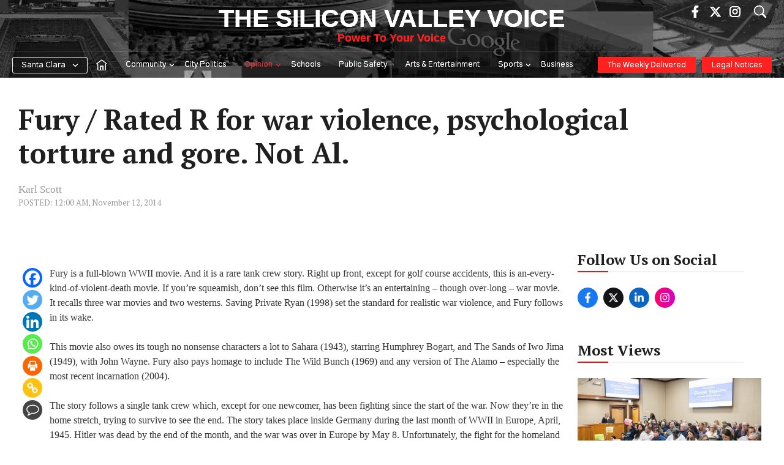

--- FILE ---
content_type: text/html; charset=UTF-8
request_url: https://www.svvoice.com/fury-rated-r-for-war-violence-psychological-torture-and-gore-not-al/
body_size: 59303
content:
<!DOCTYPE html>
<html lang="en-US">
<head><meta charset="UTF-8"><script>if(navigator.userAgent.match(/MSIE|Internet Explorer/i)||navigator.userAgent.match(/Trident\/7\..*?rv:11/i)){var href=document.location.href;if(!href.match(/[?&]nowprocket/)){if(href.indexOf("?")==-1){if(href.indexOf("#")==-1){document.location.href=href+"?nowprocket=1"}else{document.location.href=href.replace("#","?nowprocket=1#")}}else{if(href.indexOf("#")==-1){document.location.href=href+"&nowprocket=1"}else{document.location.href=href.replace("#","&nowprocket=1#")}}}}</script><script>(()=>{class RocketLazyLoadScripts{constructor(){this.v="2.0.4",this.userEvents=["keydown","keyup","mousedown","mouseup","mousemove","mouseover","mouseout","touchmove","touchstart","touchend","touchcancel","wheel","click","dblclick","input"],this.attributeEvents=["onblur","onclick","oncontextmenu","ondblclick","onfocus","onmousedown","onmouseenter","onmouseleave","onmousemove","onmouseout","onmouseover","onmouseup","onmousewheel","onscroll","onsubmit"]}async t(){this.i(),this.o(),/iP(ad|hone)/.test(navigator.userAgent)&&this.h(),this.u(),this.l(this),this.m(),this.k(this),this.p(this),this._(),await Promise.all([this.R(),this.L()]),this.lastBreath=Date.now(),this.S(this),this.P(),this.D(),this.O(),this.M(),await this.C(this.delayedScripts.normal),await this.C(this.delayedScripts.defer),await this.C(this.delayedScripts.async),await this.T(),await this.F(),await this.j(),await this.A(),window.dispatchEvent(new Event("rocket-allScriptsLoaded")),this.everythingLoaded=!0,this.lastTouchEnd&&await new Promise(t=>setTimeout(t,500-Date.now()+this.lastTouchEnd)),this.I(),this.H(),this.U(),this.W()}i(){this.CSPIssue=sessionStorage.getItem("rocketCSPIssue"),document.addEventListener("securitypolicyviolation",t=>{this.CSPIssue||"script-src-elem"!==t.violatedDirective||"data"!==t.blockedURI||(this.CSPIssue=!0,sessionStorage.setItem("rocketCSPIssue",!0))},{isRocket:!0})}o(){window.addEventListener("pageshow",t=>{this.persisted=t.persisted,this.realWindowLoadedFired=!0},{isRocket:!0}),window.addEventListener("pagehide",()=>{this.onFirstUserAction=null},{isRocket:!0})}h(){let t;function e(e){t=e}window.addEventListener("touchstart",e,{isRocket:!0}),window.addEventListener("touchend",function i(o){o.changedTouches[0]&&t.changedTouches[0]&&Math.abs(o.changedTouches[0].pageX-t.changedTouches[0].pageX)<10&&Math.abs(o.changedTouches[0].pageY-t.changedTouches[0].pageY)<10&&o.timeStamp-t.timeStamp<200&&(window.removeEventListener("touchstart",e,{isRocket:!0}),window.removeEventListener("touchend",i,{isRocket:!0}),"INPUT"===o.target.tagName&&"text"===o.target.type||(o.target.dispatchEvent(new TouchEvent("touchend",{target:o.target,bubbles:!0})),o.target.dispatchEvent(new MouseEvent("mouseover",{target:o.target,bubbles:!0})),o.target.dispatchEvent(new PointerEvent("click",{target:o.target,bubbles:!0,cancelable:!0,detail:1,clientX:o.changedTouches[0].clientX,clientY:o.changedTouches[0].clientY})),event.preventDefault()))},{isRocket:!0})}q(t){this.userActionTriggered||("mousemove"!==t.type||this.firstMousemoveIgnored?"keyup"===t.type||"mouseover"===t.type||"mouseout"===t.type||(this.userActionTriggered=!0,this.onFirstUserAction&&this.onFirstUserAction()):this.firstMousemoveIgnored=!0),"click"===t.type&&t.preventDefault(),t.stopPropagation(),t.stopImmediatePropagation(),"touchstart"===this.lastEvent&&"touchend"===t.type&&(this.lastTouchEnd=Date.now()),"click"===t.type&&(this.lastTouchEnd=0),this.lastEvent=t.type,t.composedPath&&t.composedPath()[0].getRootNode()instanceof ShadowRoot&&(t.rocketTarget=t.composedPath()[0]),this.savedUserEvents.push(t)}u(){this.savedUserEvents=[],this.userEventHandler=this.q.bind(this),this.userEvents.forEach(t=>window.addEventListener(t,this.userEventHandler,{passive:!1,isRocket:!0})),document.addEventListener("visibilitychange",this.userEventHandler,{isRocket:!0})}U(){this.userEvents.forEach(t=>window.removeEventListener(t,this.userEventHandler,{passive:!1,isRocket:!0})),document.removeEventListener("visibilitychange",this.userEventHandler,{isRocket:!0}),this.savedUserEvents.forEach(t=>{(t.rocketTarget||t.target).dispatchEvent(new window[t.constructor.name](t.type,t))})}m(){const t="return false",e=Array.from(this.attributeEvents,t=>"data-rocket-"+t),i="["+this.attributeEvents.join("],[")+"]",o="[data-rocket-"+this.attributeEvents.join("],[data-rocket-")+"]",s=(e,i,o)=>{o&&o!==t&&(e.setAttribute("data-rocket-"+i,o),e["rocket"+i]=new Function("event",o),e.setAttribute(i,t))};new MutationObserver(t=>{for(const n of t)"attributes"===n.type&&(n.attributeName.startsWith("data-rocket-")||this.everythingLoaded?n.attributeName.startsWith("data-rocket-")&&this.everythingLoaded&&this.N(n.target,n.attributeName.substring(12)):s(n.target,n.attributeName,n.target.getAttribute(n.attributeName))),"childList"===n.type&&n.addedNodes.forEach(t=>{if(t.nodeType===Node.ELEMENT_NODE)if(this.everythingLoaded)for(const i of[t,...t.querySelectorAll(o)])for(const t of i.getAttributeNames())e.includes(t)&&this.N(i,t.substring(12));else for(const e of[t,...t.querySelectorAll(i)])for(const t of e.getAttributeNames())this.attributeEvents.includes(t)&&s(e,t,e.getAttribute(t))})}).observe(document,{subtree:!0,childList:!0,attributeFilter:[...this.attributeEvents,...e]})}I(){this.attributeEvents.forEach(t=>{document.querySelectorAll("[data-rocket-"+t+"]").forEach(e=>{this.N(e,t)})})}N(t,e){const i=t.getAttribute("data-rocket-"+e);i&&(t.setAttribute(e,i),t.removeAttribute("data-rocket-"+e))}k(t){Object.defineProperty(HTMLElement.prototype,"onclick",{get(){return this.rocketonclick||null},set(e){this.rocketonclick=e,this.setAttribute(t.everythingLoaded?"onclick":"data-rocket-onclick","this.rocketonclick(event)")}})}S(t){function e(e,i){let o=e[i];e[i]=null,Object.defineProperty(e,i,{get:()=>o,set(s){t.everythingLoaded?o=s:e["rocket"+i]=o=s}})}e(document,"onreadystatechange"),e(window,"onload"),e(window,"onpageshow");try{Object.defineProperty(document,"readyState",{get:()=>t.rocketReadyState,set(e){t.rocketReadyState=e},configurable:!0}),document.readyState="loading"}catch(t){console.log("WPRocket DJE readyState conflict, bypassing")}}l(t){this.originalAddEventListener=EventTarget.prototype.addEventListener,this.originalRemoveEventListener=EventTarget.prototype.removeEventListener,this.savedEventListeners=[],EventTarget.prototype.addEventListener=function(e,i,o){o&&o.isRocket||!t.B(e,this)&&!t.userEvents.includes(e)||t.B(e,this)&&!t.userActionTriggered||e.startsWith("rocket-")||t.everythingLoaded?t.originalAddEventListener.call(this,e,i,o):(t.savedEventListeners.push({target:this,remove:!1,type:e,func:i,options:o}),"mouseenter"!==e&&"mouseleave"!==e||t.originalAddEventListener.call(this,e,t.savedUserEvents.push,o))},EventTarget.prototype.removeEventListener=function(e,i,o){o&&o.isRocket||!t.B(e,this)&&!t.userEvents.includes(e)||t.B(e,this)&&!t.userActionTriggered||e.startsWith("rocket-")||t.everythingLoaded?t.originalRemoveEventListener.call(this,e,i,o):t.savedEventListeners.push({target:this,remove:!0,type:e,func:i,options:o})}}J(t,e){this.savedEventListeners=this.savedEventListeners.filter(i=>{let o=i.type,s=i.target||window;return e!==o||t!==s||(this.B(o,s)&&(i.type="rocket-"+o),this.$(i),!1)})}H(){EventTarget.prototype.addEventListener=this.originalAddEventListener,EventTarget.prototype.removeEventListener=this.originalRemoveEventListener,this.savedEventListeners.forEach(t=>this.$(t))}$(t){t.remove?this.originalRemoveEventListener.call(t.target,t.type,t.func,t.options):this.originalAddEventListener.call(t.target,t.type,t.func,t.options)}p(t){let e;function i(e){return t.everythingLoaded?e:e.split(" ").map(t=>"load"===t||t.startsWith("load.")?"rocket-jquery-load":t).join(" ")}function o(o){function s(e){const s=o.fn[e];o.fn[e]=o.fn.init.prototype[e]=function(){return this[0]===window&&t.userActionTriggered&&("string"==typeof arguments[0]||arguments[0]instanceof String?arguments[0]=i(arguments[0]):"object"==typeof arguments[0]&&Object.keys(arguments[0]).forEach(t=>{const e=arguments[0][t];delete arguments[0][t],arguments[0][i(t)]=e})),s.apply(this,arguments),this}}if(o&&o.fn&&!t.allJQueries.includes(o)){const e={DOMContentLoaded:[],"rocket-DOMContentLoaded":[]};for(const t in e)document.addEventListener(t,()=>{e[t].forEach(t=>t())},{isRocket:!0});o.fn.ready=o.fn.init.prototype.ready=function(i){function s(){parseInt(o.fn.jquery)>2?setTimeout(()=>i.bind(document)(o)):i.bind(document)(o)}return"function"==typeof i&&(t.realDomReadyFired?!t.userActionTriggered||t.fauxDomReadyFired?s():e["rocket-DOMContentLoaded"].push(s):e.DOMContentLoaded.push(s)),o([])},s("on"),s("one"),s("off"),t.allJQueries.push(o)}e=o}t.allJQueries=[],o(window.jQuery),Object.defineProperty(window,"jQuery",{get:()=>e,set(t){o(t)}})}P(){const t=new Map;document.write=document.writeln=function(e){const i=document.currentScript,o=document.createRange(),s=i.parentElement;let n=t.get(i);void 0===n&&(n=i.nextSibling,t.set(i,n));const c=document.createDocumentFragment();o.setStart(c,0),c.appendChild(o.createContextualFragment(e)),s.insertBefore(c,n)}}async R(){return new Promise(t=>{this.userActionTriggered?t():this.onFirstUserAction=t})}async L(){return new Promise(t=>{document.addEventListener("DOMContentLoaded",()=>{this.realDomReadyFired=!0,t()},{isRocket:!0})})}async j(){return this.realWindowLoadedFired?Promise.resolve():new Promise(t=>{window.addEventListener("load",t,{isRocket:!0})})}M(){this.pendingScripts=[];this.scriptsMutationObserver=new MutationObserver(t=>{for(const e of t)e.addedNodes.forEach(t=>{"SCRIPT"!==t.tagName||t.noModule||t.isWPRocket||this.pendingScripts.push({script:t,promise:new Promise(e=>{const i=()=>{const i=this.pendingScripts.findIndex(e=>e.script===t);i>=0&&this.pendingScripts.splice(i,1),e()};t.addEventListener("load",i,{isRocket:!0}),t.addEventListener("error",i,{isRocket:!0}),setTimeout(i,1e3)})})})}),this.scriptsMutationObserver.observe(document,{childList:!0,subtree:!0})}async F(){await this.X(),this.pendingScripts.length?(await this.pendingScripts[0].promise,await this.F()):this.scriptsMutationObserver.disconnect()}D(){this.delayedScripts={normal:[],async:[],defer:[]},document.querySelectorAll("script[type$=rocketlazyloadscript]").forEach(t=>{t.hasAttribute("data-rocket-src")?t.hasAttribute("async")&&!1!==t.async?this.delayedScripts.async.push(t):t.hasAttribute("defer")&&!1!==t.defer||"module"===t.getAttribute("data-rocket-type")?this.delayedScripts.defer.push(t):this.delayedScripts.normal.push(t):this.delayedScripts.normal.push(t)})}async _(){await this.L();let t=[];document.querySelectorAll("script[type$=rocketlazyloadscript][data-rocket-src]").forEach(e=>{let i=e.getAttribute("data-rocket-src");if(i&&!i.startsWith("data:")){i.startsWith("//")&&(i=location.protocol+i);try{const o=new URL(i).origin;o!==location.origin&&t.push({src:o,crossOrigin:e.crossOrigin||"module"===e.getAttribute("data-rocket-type")})}catch(t){}}}),t=[...new Map(t.map(t=>[JSON.stringify(t),t])).values()],this.Y(t,"preconnect")}async G(t){if(await this.K(),!0!==t.noModule||!("noModule"in HTMLScriptElement.prototype))return new Promise(e=>{let i;function o(){(i||t).setAttribute("data-rocket-status","executed"),e()}try{if(navigator.userAgent.includes("Firefox/")||""===navigator.vendor||this.CSPIssue)i=document.createElement("script"),[...t.attributes].forEach(t=>{let e=t.nodeName;"type"!==e&&("data-rocket-type"===e&&(e="type"),"data-rocket-src"===e&&(e="src"),i.setAttribute(e,t.nodeValue))}),t.text&&(i.text=t.text),t.nonce&&(i.nonce=t.nonce),i.hasAttribute("src")?(i.addEventListener("load",o,{isRocket:!0}),i.addEventListener("error",()=>{i.setAttribute("data-rocket-status","failed-network"),e()},{isRocket:!0}),setTimeout(()=>{i.isConnected||e()},1)):(i.text=t.text,o()),i.isWPRocket=!0,t.parentNode.replaceChild(i,t);else{const i=t.getAttribute("data-rocket-type"),s=t.getAttribute("data-rocket-src");i?(t.type=i,t.removeAttribute("data-rocket-type")):t.removeAttribute("type"),t.addEventListener("load",o,{isRocket:!0}),t.addEventListener("error",i=>{this.CSPIssue&&i.target.src.startsWith("data:")?(console.log("WPRocket: CSP fallback activated"),t.removeAttribute("src"),this.G(t).then(e)):(t.setAttribute("data-rocket-status","failed-network"),e())},{isRocket:!0}),s?(t.fetchPriority="high",t.removeAttribute("data-rocket-src"),t.src=s):t.src="data:text/javascript;base64,"+window.btoa(unescape(encodeURIComponent(t.text)))}}catch(i){t.setAttribute("data-rocket-status","failed-transform"),e()}});t.setAttribute("data-rocket-status","skipped")}async C(t){const e=t.shift();return e?(e.isConnected&&await this.G(e),this.C(t)):Promise.resolve()}O(){this.Y([...this.delayedScripts.normal,...this.delayedScripts.defer,...this.delayedScripts.async],"preload")}Y(t,e){this.trash=this.trash||[];let i=!0;var o=document.createDocumentFragment();t.forEach(t=>{const s=t.getAttribute&&t.getAttribute("data-rocket-src")||t.src;if(s&&!s.startsWith("data:")){const n=document.createElement("link");n.href=s,n.rel=e,"preconnect"!==e&&(n.as="script",n.fetchPriority=i?"high":"low"),t.getAttribute&&"module"===t.getAttribute("data-rocket-type")&&(n.crossOrigin=!0),t.crossOrigin&&(n.crossOrigin=t.crossOrigin),t.integrity&&(n.integrity=t.integrity),t.nonce&&(n.nonce=t.nonce),o.appendChild(n),this.trash.push(n),i=!1}}),document.head.appendChild(o)}W(){this.trash.forEach(t=>t.remove())}async T(){try{document.readyState="interactive"}catch(t){}this.fauxDomReadyFired=!0;try{await this.K(),this.J(document,"readystatechange"),document.dispatchEvent(new Event("rocket-readystatechange")),await this.K(),document.rocketonreadystatechange&&document.rocketonreadystatechange(),await this.K(),this.J(document,"DOMContentLoaded"),document.dispatchEvent(new Event("rocket-DOMContentLoaded")),await this.K(),this.J(window,"DOMContentLoaded"),window.dispatchEvent(new Event("rocket-DOMContentLoaded"))}catch(t){console.error(t)}}async A(){try{document.readyState="complete"}catch(t){}try{await this.K(),this.J(document,"readystatechange"),document.dispatchEvent(new Event("rocket-readystatechange")),await this.K(),document.rocketonreadystatechange&&document.rocketonreadystatechange(),await this.K(),this.J(window,"load"),window.dispatchEvent(new Event("rocket-load")),await this.K(),window.rocketonload&&window.rocketonload(),await this.K(),this.allJQueries.forEach(t=>t(window).trigger("rocket-jquery-load")),await this.K(),this.J(window,"pageshow");const t=new Event("rocket-pageshow");t.persisted=this.persisted,window.dispatchEvent(t),await this.K(),window.rocketonpageshow&&window.rocketonpageshow({persisted:this.persisted})}catch(t){console.error(t)}}async K(){Date.now()-this.lastBreath>45&&(await this.X(),this.lastBreath=Date.now())}async X(){return document.hidden?new Promise(t=>setTimeout(t)):new Promise(t=>requestAnimationFrame(t))}B(t,e){return e===document&&"readystatechange"===t||(e===document&&"DOMContentLoaded"===t||(e===window&&"DOMContentLoaded"===t||(e===window&&"load"===t||e===window&&"pageshow"===t)))}static run(){(new RocketLazyLoadScripts).t()}}RocketLazyLoadScripts.run()})();</script>
	
	<meta name='robots' content='index, follow, max-image-preview:large, max-snippet:-1, max-video-preview:-1' />
	<style>img:is([sizes="auto" i], [sizes^="auto," i]) { contain-intrinsic-size: 3000px 1500px }</style>
	<meta name="viewport" content="width=device-width, initial-scale=1">
	<!-- This site is optimized with the Yoast SEO Premium plugin v25.8 (Yoast SEO v25.8) - https://yoast.com/wordpress/plugins/seo/ -->
	<title>Fury / Rated R for war violence, psychological torture and gore. Not Al. - The Silicon Valley Voice</title>
<link data-rocket-preload as="style" href="https://fonts.googleapis.com/css?family=Gothic%20A1%3A100%2C200%2C300%2Cregular%2C500%2C600%2C700%2C800%2C900%7CPT%20Serif%3Aregular%2Citalic%2C700%2C700italic%7COswald%3A200%2C300%2Cregular%2C500%2C600%2C700&#038;display=swap" rel="preload">
<link href="https://fonts.googleapis.com/css?family=Gothic%20A1%3A100%2C200%2C300%2Cregular%2C500%2C600%2C700%2C800%2C900%7CPT%20Serif%3Aregular%2Citalic%2C700%2C700italic%7COswald%3A200%2C300%2Cregular%2C500%2C600%2C700&#038;display=swap" media="print" onload="this.media=&#039;all&#039;" rel="stylesheet">
<noscript><link rel="stylesheet" href="https://fonts.googleapis.com/css?family=Gothic%20A1%3A100%2C200%2C300%2Cregular%2C500%2C600%2C700%2C800%2C900%7CPT%20Serif%3Aregular%2Citalic%2C700%2C700italic%7COswald%3A200%2C300%2Cregular%2C500%2C600%2C700&#038;display=swap"></noscript>
	<meta name="description" content="Fury is a full-blown WWII movie. And it is a rare tank crew story. Right up front, except for golf course accidents, this is" />
	<link rel="canonical" href="https://www.svvoice.com/fury-rated-r-for-war-violence-psychological-torture-and-gore-not-al/" />
	<meta property="og:locale" content="en_US" />
	<meta property="og:type" content="article" />
	<meta property="og:title" content="Fury / Rated R for war violence, psychological torture and gore. Not Al." />
	<meta property="og:description" content="Fury is a full-blown WWII movie. And it is a rare tank crew story. Right up front, except for golf course accidents, this is" />
	<meta property="og:url" content="https://www.svvoice.com/fury-rated-r-for-war-violence-psychological-torture-and-gore-not-al/" />
	<meta property="og:site_name" content="The Silicon Valley Voice" />
	<meta property="article:publisher" content="https://www.facebook.com/santaclaraweekly/" />
	<meta property="article:published_time" content="2014-11-12T08:00:00+00:00" />
	<meta property="og:image" content="https://cdn.svvoice.com/wp-content/uploads/2017/03/18011310/placeholder.png" />
	<meta property="og:image:width" content="250" />
	<meta property="og:image:height" content="200" />
	<meta property="og:image:type" content="image/png" />
	<meta name="author" content="Karl Scott" />
	<meta name="twitter:card" content="summary_large_image" />
	<meta name="twitter:creator" content="@thescweekly" />
	<meta name="twitter:site" content="@thescweekly" />
	<meta name="twitter:label1" content="Written by" />
	<meta name="twitter:data1" content="Karl Scott" />
	<meta name="twitter:label2" content="Est. reading time" />
	<meta name="twitter:data2" content="2 minutes" />
	<script type="application/ld+json" class="yoast-schema-graph">{"@context":"https://schema.org","@graph":[{"@type":"Article","@id":"https://www.svvoice.com/fury-rated-r-for-war-violence-psychological-torture-and-gore-not-al/#article","isPartOf":{"@id":"https://www.svvoice.com/fury-rated-r-for-war-violence-psychological-torture-and-gore-not-al/"},"author":[{"@id":"https://www.svvoice.com/#/schema/person/15cab4bde87c207ab299921f0c325f9f"}],"headline":"Fury / Rated R for war violence, psychological torture and gore. Not Al.","datePublished":"2014-11-12T08:00:00+00:00","mainEntityOfPage":{"@id":"https://www.svvoice.com/fury-rated-r-for-war-violence-psychological-torture-and-gore-not-al/"},"wordCount":510,"commentCount":0,"publisher":{"@id":"https://www.svvoice.com/#organization"},"articleSection":["Opinion"],"inLanguage":"en-US","potentialAction":[{"@type":"CommentAction","name":"Comment","target":["https://www.svvoice.com/fury-rated-r-for-war-violence-psychological-torture-and-gore-not-al/#respond"]}]},{"@type":"WebPage","@id":"https://www.svvoice.com/fury-rated-r-for-war-violence-psychological-torture-and-gore-not-al/","url":"https://www.svvoice.com/fury-rated-r-for-war-violence-psychological-torture-and-gore-not-al/","name":"Fury / Rated R for war violence, psychological torture and gore. Not Al. - The Silicon Valley Voice","isPartOf":{"@id":"https://www.svvoice.com/#website"},"datePublished":"2014-11-12T08:00:00+00:00","description":"Fury is a full-blown WWII movie. And it is a rare tank crew story. Right up front, except for golf course accidents, this is","breadcrumb":{"@id":"https://www.svvoice.com/fury-rated-r-for-war-violence-psychological-torture-and-gore-not-al/#breadcrumb"},"inLanguage":"en-US","potentialAction":[{"@type":"ReadAction","target":["https://www.svvoice.com/fury-rated-r-for-war-violence-psychological-torture-and-gore-not-al/"]}]},{"@type":"BreadcrumbList","@id":"https://www.svvoice.com/fury-rated-r-for-war-violence-psychological-torture-and-gore-not-al/#breadcrumb","itemListElement":[{"@type":"ListItem","position":1,"name":"Home","item":"https://www.svvoice.com/"},{"@type":"ListItem","position":2,"name":"Fury / Rated R for war violence, psychological torture and gore. Not Al."}]},{"@type":"WebSite","@id":"https://www.svvoice.com/#website","url":"https://www.svvoice.com/","name":"The Silicon Valley Voice","description":"Power To Your Voice","publisher":{"@id":"https://www.svvoice.com/#organization"},"potentialAction":[{"@type":"SearchAction","target":{"@type":"EntryPoint","urlTemplate":"https://www.svvoice.com/?s={search_term_string}"},"query-input":{"@type":"PropertyValueSpecification","valueRequired":true,"valueName":"search_term_string"}}],"inLanguage":"en-US"},{"@type":"Organization","@id":"https://www.svvoice.com/#organization","name":"Silicon Valley Voice","url":"https://www.svvoice.com/","logo":{"@type":"ImageObject","inLanguage":"en-US","@id":"https://www.svvoice.com/#/schema/logo/image/","url":"https://cdn.svvoice.com/wp-content/uploads/2025/07/03031420/download.png","contentUrl":"https://cdn.svvoice.com/wp-content/uploads/2025/07/03031420/download.png","width":24,"height":24,"caption":"Silicon Valley Voice"},"image":{"@id":"https://www.svvoice.com/#/schema/logo/image/"},"sameAs":["https://www.facebook.com/santaclaraweekly/","https://x.com/thescweekly","https://www.instagram.com/SCWeekly/"]},{"@type":"Person","@id":"https://www.svvoice.com/#/schema/person/15cab4bde87c207ab299921f0c325f9f","name":"Karl Scott","url":"https://www.svvoice.com/author/bykarlsc/"}]}</script>
	<!-- / Yoast SEO Premium plugin. -->


<link rel='dns-prefetch' href='//www.svvoice.com' />
<link rel='dns-prefetch' href='//www.google.com' />
<link rel='dns-prefetch' href='//cdn.jsdelivr.net' />
<link href='https://fonts.gstatic.com' crossorigin rel='preconnect' />
<link href='https://fonts.googleapis.com' crossorigin rel='preconnect' />
<link rel="alternate" type="application/rss+xml" title="The Silicon Valley Voice &raquo; Feed" href="https://www.svvoice.com/feed/" />
<link rel="alternate" type="application/rss+xml" title="The Silicon Valley Voice &raquo; Comments Feed" href="https://www.svvoice.com/comments/feed/" />
<link rel="alternate" type="application/rss+xml" title="The Silicon Valley Voice &raquo; Fury / Rated R for war violence, psychological torture and gore.  Not Al. Comments Feed" href="https://www.svvoice.com/fury-rated-r-for-war-violence-psychological-torture-and-gore-not-al/feed/" />
<!-- www.svvoice.com is managing ads with Advanced Ads 2.0.9 – https://wpadvancedads.com/ --><!--noptimize--><script id="stag2-ready">
			window.advanced_ads_ready=function(e,a){a=a||"complete";var d=function(e){return"interactive"===a?"loading"!==e:"complete"===e};d(document.readyState)?e():document.addEventListener("readystatechange",(function(a){d(a.target.readyState)&&e()}),{once:"interactive"===a})},window.advanced_ads_ready_queue=window.advanced_ads_ready_queue||[];		</script>
		<!--/noptimize--><style id='wp-emoji-styles-inline-css'>

	img.wp-smiley, img.emoji {
		display: inline !important;
		border: none !important;
		box-shadow: none !important;
		height: 1em !important;
		width: 1em !important;
		margin: 0 0.07em !important;
		vertical-align: -0.1em !important;
		background: none !important;
		padding: 0 !important;
	}
</style>
<link rel='stylesheet' id='wp-block-library-css' href='https://www.svvoice.com/wp-includes/css/dist/block-library/style.min.css?ver=6.8.1' media='all' />
<style id='classic-theme-styles-inline-css'>
/*! This file is auto-generated */
.wp-block-button__link{color:#fff;background-color:#32373c;border-radius:9999px;box-shadow:none;text-decoration:none;padding:calc(.667em + 2px) calc(1.333em + 2px);font-size:1.125em}.wp-block-file__button{background:#32373c;color:#fff;text-decoration:none}
</style>
<style id='co-authors-plus-coauthors-style-inline-css'>
.wp-block-co-authors-plus-coauthors.is-layout-flow [class*=wp-block-co-authors-plus]{display:inline}

</style>
<style id='co-authors-plus-avatar-style-inline-css'>
.wp-block-co-authors-plus-avatar :where(img){height:auto;max-width:100%;vertical-align:bottom}.wp-block-co-authors-plus-coauthors.is-layout-flow .wp-block-co-authors-plus-avatar :where(img){vertical-align:middle}.wp-block-co-authors-plus-avatar:is(.alignleft,.alignright){display:table}.wp-block-co-authors-plus-avatar.aligncenter{display:table;margin-inline:auto}

</style>
<style id='co-authors-plus-image-style-inline-css'>
.wp-block-co-authors-plus-image{margin-bottom:0}.wp-block-co-authors-plus-image :where(img){height:auto;max-width:100%;vertical-align:bottom}.wp-block-co-authors-plus-coauthors.is-layout-flow .wp-block-co-authors-plus-image :where(img){vertical-align:middle}.wp-block-co-authors-plus-image:is(.alignfull,.alignwide) :where(img){width:100%}.wp-block-co-authors-plus-image:is(.alignleft,.alignright){display:table}.wp-block-co-authors-plus-image.aligncenter{display:table;margin-inline:auto}

</style>
<style id='global-styles-inline-css'>
:root{--wp--preset--aspect-ratio--square: 1;--wp--preset--aspect-ratio--4-3: 4/3;--wp--preset--aspect-ratio--3-4: 3/4;--wp--preset--aspect-ratio--3-2: 3/2;--wp--preset--aspect-ratio--2-3: 2/3;--wp--preset--aspect-ratio--16-9: 16/9;--wp--preset--aspect-ratio--9-16: 9/16;--wp--preset--color--black: #000000;--wp--preset--color--cyan-bluish-gray: #abb8c3;--wp--preset--color--white: #ffffff;--wp--preset--color--pale-pink: #f78da7;--wp--preset--color--vivid-red: #cf2e2e;--wp--preset--color--luminous-vivid-orange: #ff6900;--wp--preset--color--luminous-vivid-amber: #fcb900;--wp--preset--color--light-green-cyan: #7bdcb5;--wp--preset--color--vivid-green-cyan: #00d084;--wp--preset--color--pale-cyan-blue: #8ed1fc;--wp--preset--color--vivid-cyan-blue: #0693e3;--wp--preset--color--vivid-purple: #9b51e0;--wp--preset--color--contrast: var(--contrast);--wp--preset--color--contrast-2: var(--contrast-2);--wp--preset--color--contrast-3: var(--contrast-3);--wp--preset--color--base: var(--base);--wp--preset--color--base-2: var(--base-2);--wp--preset--color--base-3: var(--base-3);--wp--preset--color--accent: var(--accent);--wp--preset--color--accent-2: var(--accent-2);--wp--preset--color--global-color-9: var(--global-color-9);--wp--preset--color--global-color-10: var(--global-color-10);--wp--preset--color--global-color-footer: var(--global-color-footer);--wp--preset--gradient--vivid-cyan-blue-to-vivid-purple: linear-gradient(135deg,rgba(6,147,227,1) 0%,rgb(155,81,224) 100%);--wp--preset--gradient--light-green-cyan-to-vivid-green-cyan: linear-gradient(135deg,rgb(122,220,180) 0%,rgb(0,208,130) 100%);--wp--preset--gradient--luminous-vivid-amber-to-luminous-vivid-orange: linear-gradient(135deg,rgba(252,185,0,1) 0%,rgba(255,105,0,1) 100%);--wp--preset--gradient--luminous-vivid-orange-to-vivid-red: linear-gradient(135deg,rgba(255,105,0,1) 0%,rgb(207,46,46) 100%);--wp--preset--gradient--very-light-gray-to-cyan-bluish-gray: linear-gradient(135deg,rgb(238,238,238) 0%,rgb(169,184,195) 100%);--wp--preset--gradient--cool-to-warm-spectrum: linear-gradient(135deg,rgb(74,234,220) 0%,rgb(151,120,209) 20%,rgb(207,42,186) 40%,rgb(238,44,130) 60%,rgb(251,105,98) 80%,rgb(254,248,76) 100%);--wp--preset--gradient--blush-light-purple: linear-gradient(135deg,rgb(255,206,236) 0%,rgb(152,150,240) 100%);--wp--preset--gradient--blush-bordeaux: linear-gradient(135deg,rgb(254,205,165) 0%,rgb(254,45,45) 50%,rgb(107,0,62) 100%);--wp--preset--gradient--luminous-dusk: linear-gradient(135deg,rgb(255,203,112) 0%,rgb(199,81,192) 50%,rgb(65,88,208) 100%);--wp--preset--gradient--pale-ocean: linear-gradient(135deg,rgb(255,245,203) 0%,rgb(182,227,212) 50%,rgb(51,167,181) 100%);--wp--preset--gradient--electric-grass: linear-gradient(135deg,rgb(202,248,128) 0%,rgb(113,206,126) 100%);--wp--preset--gradient--midnight: linear-gradient(135deg,rgb(2,3,129) 0%,rgb(40,116,252) 100%);--wp--preset--font-size--small: 13px;--wp--preset--font-size--medium: 20px;--wp--preset--font-size--large: 36px;--wp--preset--font-size--x-large: 42px;--wp--preset--spacing--20: 0.44rem;--wp--preset--spacing--30: 0.67rem;--wp--preset--spacing--40: 1rem;--wp--preset--spacing--50: 1.5rem;--wp--preset--spacing--60: 2.25rem;--wp--preset--spacing--70: 3.38rem;--wp--preset--spacing--80: 5.06rem;--wp--preset--shadow--natural: 6px 6px 9px rgba(0, 0, 0, 0.2);--wp--preset--shadow--deep: 12px 12px 50px rgba(0, 0, 0, 0.4);--wp--preset--shadow--sharp: 6px 6px 0px rgba(0, 0, 0, 0.2);--wp--preset--shadow--outlined: 6px 6px 0px -3px rgba(255, 255, 255, 1), 6px 6px rgba(0, 0, 0, 1);--wp--preset--shadow--crisp: 6px 6px 0px rgba(0, 0, 0, 1);}:where(.is-layout-flex){gap: 0.5em;}:where(.is-layout-grid){gap: 0.5em;}body .is-layout-flex{display: flex;}.is-layout-flex{flex-wrap: wrap;align-items: center;}.is-layout-flex > :is(*, div){margin: 0;}body .is-layout-grid{display: grid;}.is-layout-grid > :is(*, div){margin: 0;}:where(.wp-block-columns.is-layout-flex){gap: 2em;}:where(.wp-block-columns.is-layout-grid){gap: 2em;}:where(.wp-block-post-template.is-layout-flex){gap: 1.25em;}:where(.wp-block-post-template.is-layout-grid){gap: 1.25em;}.has-black-color{color: var(--wp--preset--color--black) !important;}.has-cyan-bluish-gray-color{color: var(--wp--preset--color--cyan-bluish-gray) !important;}.has-white-color{color: var(--wp--preset--color--white) !important;}.has-pale-pink-color{color: var(--wp--preset--color--pale-pink) !important;}.has-vivid-red-color{color: var(--wp--preset--color--vivid-red) !important;}.has-luminous-vivid-orange-color{color: var(--wp--preset--color--luminous-vivid-orange) !important;}.has-luminous-vivid-amber-color{color: var(--wp--preset--color--luminous-vivid-amber) !important;}.has-light-green-cyan-color{color: var(--wp--preset--color--light-green-cyan) !important;}.has-vivid-green-cyan-color{color: var(--wp--preset--color--vivid-green-cyan) !important;}.has-pale-cyan-blue-color{color: var(--wp--preset--color--pale-cyan-blue) !important;}.has-vivid-cyan-blue-color{color: var(--wp--preset--color--vivid-cyan-blue) !important;}.has-vivid-purple-color{color: var(--wp--preset--color--vivid-purple) !important;}.has-black-background-color{background-color: var(--wp--preset--color--black) !important;}.has-cyan-bluish-gray-background-color{background-color: var(--wp--preset--color--cyan-bluish-gray) !important;}.has-white-background-color{background-color: var(--wp--preset--color--white) !important;}.has-pale-pink-background-color{background-color: var(--wp--preset--color--pale-pink) !important;}.has-vivid-red-background-color{background-color: var(--wp--preset--color--vivid-red) !important;}.has-luminous-vivid-orange-background-color{background-color: var(--wp--preset--color--luminous-vivid-orange) !important;}.has-luminous-vivid-amber-background-color{background-color: var(--wp--preset--color--luminous-vivid-amber) !important;}.has-light-green-cyan-background-color{background-color: var(--wp--preset--color--light-green-cyan) !important;}.has-vivid-green-cyan-background-color{background-color: var(--wp--preset--color--vivid-green-cyan) !important;}.has-pale-cyan-blue-background-color{background-color: var(--wp--preset--color--pale-cyan-blue) !important;}.has-vivid-cyan-blue-background-color{background-color: var(--wp--preset--color--vivid-cyan-blue) !important;}.has-vivid-purple-background-color{background-color: var(--wp--preset--color--vivid-purple) !important;}.has-black-border-color{border-color: var(--wp--preset--color--black) !important;}.has-cyan-bluish-gray-border-color{border-color: var(--wp--preset--color--cyan-bluish-gray) !important;}.has-white-border-color{border-color: var(--wp--preset--color--white) !important;}.has-pale-pink-border-color{border-color: var(--wp--preset--color--pale-pink) !important;}.has-vivid-red-border-color{border-color: var(--wp--preset--color--vivid-red) !important;}.has-luminous-vivid-orange-border-color{border-color: var(--wp--preset--color--luminous-vivid-orange) !important;}.has-luminous-vivid-amber-border-color{border-color: var(--wp--preset--color--luminous-vivid-amber) !important;}.has-light-green-cyan-border-color{border-color: var(--wp--preset--color--light-green-cyan) !important;}.has-vivid-green-cyan-border-color{border-color: var(--wp--preset--color--vivid-green-cyan) !important;}.has-pale-cyan-blue-border-color{border-color: var(--wp--preset--color--pale-cyan-blue) !important;}.has-vivid-cyan-blue-border-color{border-color: var(--wp--preset--color--vivid-cyan-blue) !important;}.has-vivid-purple-border-color{border-color: var(--wp--preset--color--vivid-purple) !important;}.has-vivid-cyan-blue-to-vivid-purple-gradient-background{background: var(--wp--preset--gradient--vivid-cyan-blue-to-vivid-purple) !important;}.has-light-green-cyan-to-vivid-green-cyan-gradient-background{background: var(--wp--preset--gradient--light-green-cyan-to-vivid-green-cyan) !important;}.has-luminous-vivid-amber-to-luminous-vivid-orange-gradient-background{background: var(--wp--preset--gradient--luminous-vivid-amber-to-luminous-vivid-orange) !important;}.has-luminous-vivid-orange-to-vivid-red-gradient-background{background: var(--wp--preset--gradient--luminous-vivid-orange-to-vivid-red) !important;}.has-very-light-gray-to-cyan-bluish-gray-gradient-background{background: var(--wp--preset--gradient--very-light-gray-to-cyan-bluish-gray) !important;}.has-cool-to-warm-spectrum-gradient-background{background: var(--wp--preset--gradient--cool-to-warm-spectrum) !important;}.has-blush-light-purple-gradient-background{background: var(--wp--preset--gradient--blush-light-purple) !important;}.has-blush-bordeaux-gradient-background{background: var(--wp--preset--gradient--blush-bordeaux) !important;}.has-luminous-dusk-gradient-background{background: var(--wp--preset--gradient--luminous-dusk) !important;}.has-pale-ocean-gradient-background{background: var(--wp--preset--gradient--pale-ocean) !important;}.has-electric-grass-gradient-background{background: var(--wp--preset--gradient--electric-grass) !important;}.has-midnight-gradient-background{background: var(--wp--preset--gradient--midnight) !important;}.has-small-font-size{font-size: var(--wp--preset--font-size--small) !important;}.has-medium-font-size{font-size: var(--wp--preset--font-size--medium) !important;}.has-large-font-size{font-size: var(--wp--preset--font-size--large) !important;}.has-x-large-font-size{font-size: var(--wp--preset--font-size--x-large) !important;}
:where(.wp-block-post-template.is-layout-flex){gap: 1.25em;}:where(.wp-block-post-template.is-layout-grid){gap: 1.25em;}
:where(.wp-block-columns.is-layout-flex){gap: 2em;}:where(.wp-block-columns.is-layout-grid){gap: 2em;}
:root :where(.wp-block-pullquote){font-size: 1.5em;line-height: 1.6;}
</style>
<link data-minify="1" rel='stylesheet' id='bsk-pdf-manager-pro-css-css' href='https://www.svvoice.com/wp-content/cache/min/1/wp-content/plugins/bsk-pdf-manager/css/bsk-pdf-manager-pro-v_1_0.css?ver=1762869888' media='all' />
<link data-minify="1" rel='stylesheet' id='ctct_form_styles-css' href='https://www.svvoice.com/wp-content/cache/background-css/1/www.svvoice.com/wp-content/cache/min/1/wp-content/plugins/constant-contact-forms/assets/css/style.css?ver=1762869888&wpr_t=1769744439' media='all' />
<link data-minify="1" rel='stylesheet' id='pmpro_frontend_base-css' href='https://www.svvoice.com/wp-content/cache/background-css/1/www.svvoice.com/wp-content/cache/min/1/wp-content/plugins/paid-memberships-pro/css/frontend/base.css?ver=1762869888&wpr_t=1769744439' media='all' />
<link data-minify="1" rel='stylesheet' id='bootstrap-css' href='https://www.svvoice.com/wp-content/cache/min/1/npm/bootstrap@4.6.2/dist/css/bootstrap.min.css?ver=1762869888' media='all' />
<link data-minify="1" rel='stylesheet' id='letters-to-editor-style-css' href='https://www.svvoice.com/wp-content/cache/background-css/1/www.svvoice.com/wp-content/cache/min/1/wp-content/plugins/svv-letters-to-editor/includes/style.css?ver=1762869888&wpr_t=1769744439' media='all' />
<link data-minify="1" rel='stylesheet' id='slick-slider-css-css' href='https://www.svvoice.com/wp-content/cache/min/1/wp-content/themes/generatepress_child/slick/slick.css?ver=1762869888' media='all' />
<link data-minify="1" rel='stylesheet' id='slick-theme-css-css' href='https://www.svvoice.com/wp-content/cache/background-css/1/www.svvoice.com/wp-content/cache/min/1/wp-content/themes/generatepress_child/slick/slick-theme.css?ver=1762869888&wpr_t=1769744439' media='all' />
<link rel='stylesheet' id='generate-comments-css' href='https://www.svvoice.com/wp-content/themes/generatepress/assets/css/components/comments.min.css?ver=3.6.0' media='all' />
<link rel='stylesheet' id='generate-style-css' href='https://www.svvoice.com/wp-content/themes/generatepress/assets/css/main.min.css?ver=3.6.0' media='all' />
<style id='generate-style-inline-css'>
body{background-color:var(--base-3);color:var(--contrast);}a{color:var(--accent);}a:hover, a:focus{text-decoration:underline;}.entry-title a, .site-branding a, a.button, .wp-block-button__link, .main-navigation a{text-decoration:none;}a:hover, a:focus, a:active{color:var(--contrast);}.grid-container{max-width:1240px;}.wp-block-group__inner-container{max-width:1240px;margin-left:auto;margin-right:auto;}.site-header .header-image{width:90px;}.generate-back-to-top{font-size:20px;border-radius:3px;position:fixed;bottom:30px;right:30px;line-height:40px;width:40px;text-align:center;z-index:10;transition:opacity 300ms ease-in-out;opacity:0.1;transform:translateY(1000px);}.generate-back-to-top__show{opacity:1;transform:translateY(0);}:root{--contrast:#222222;--contrast-2:#575760;--contrast-3:#b2b2be;--base:#f0f0f0;--base-2:#f7f8f9;--base-3:#ffffff;--accent:#0C4767;--accent-2:#566E3D;--global-color-9:#e51515;--global-color-10:rgba(0,0,0,0);--global-color-footer:rgba(20,20,22,1);}:root .has-contrast-color{color:var(--contrast);}:root .has-contrast-background-color{background-color:var(--contrast);}:root .has-contrast-2-color{color:var(--contrast-2);}:root .has-contrast-2-background-color{background-color:var(--contrast-2);}:root .has-contrast-3-color{color:var(--contrast-3);}:root .has-contrast-3-background-color{background-color:var(--contrast-3);}:root .has-base-color{color:var(--base);}:root .has-base-background-color{background-color:var(--base);}:root .has-base-2-color{color:var(--base-2);}:root .has-base-2-background-color{background-color:var(--base-2);}:root .has-base-3-color{color:var(--base-3);}:root .has-base-3-background-color{background-color:var(--base-3);}:root .has-accent-color{color:var(--accent);}:root .has-accent-background-color{background-color:var(--accent);}:root .has-accent-2-color{color:var(--accent-2);}:root .has-accent-2-background-color{background-color:var(--accent-2);}:root .has-global-color-9-color{color:var(--global-color-9);}:root .has-global-color-9-background-color{background-color:var(--global-color-9);}:root .has-global-color-10-color{color:var(--global-color-10);}:root .has-global-color-10-background-color{background-color:var(--global-color-10);}:root .has-global-color-footer-color{color:var(--global-color-footer);}:root .has-global-color-footer-background-color{background-color:var(--global-color-footer);}.gp-modal:not(.gp-modal--open):not(.gp-modal--transition){display:none;}.gp-modal--transition:not(.gp-modal--open){pointer-events:none;}.gp-modal-overlay:not(.gp-modal-overlay--open):not(.gp-modal--transition){display:none;}.gp-modal__overlay{display:none;position:fixed;top:0;left:0;right:0;bottom:0;background:rgba(0,0,0,0.2);display:flex;justify-content:center;align-items:center;z-index:10000;backdrop-filter:blur(3px);transition:opacity 500ms ease;opacity:0;}.gp-modal--open:not(.gp-modal--transition) .gp-modal__overlay{opacity:1;}.gp-modal__container{max-width:100%;max-height:100vh;transform:scale(0.9);transition:transform 500ms ease;padding:0 10px;}.gp-modal--open:not(.gp-modal--transition) .gp-modal__container{transform:scale(1);}.search-modal-fields{display:flex;}.gp-search-modal .gp-modal__overlay{align-items:flex-start;padding-top:25vh;background:var(--gp-search-modal-overlay-bg-color);}.search-modal-form{width:500px;max-width:100%;background-color:var(--gp-search-modal-bg-color);color:var(--gp-search-modal-text-color);}.search-modal-form .search-field, .search-modal-form .search-field:focus{width:100%;height:60px;background-color:transparent;border:0;appearance:none;color:currentColor;}.search-modal-fields button, .search-modal-fields button:active, .search-modal-fields button:focus, .search-modal-fields button:hover{background-color:transparent;border:0;color:currentColor;width:60px;}body, button, input, select, textarea{font-family:Times New Roman;}h2{font-family:PT Serif, serif;font-size:30px;}@media (max-width:768px){h2{font-size:22px;}}h1{font-family:PT Serif, serif;}h3{font-family:PT Serif, serif;font-weight:500;font-size:30px;}h6{font-family:PT Serif, serif;font-weight:400;text-transform:uppercase;font-size:13px;letter-spacing:1px;line-height:1em;margin-bottom:13px;}h4{font-family:PT Serif, serif;font-weight:600;text-transform:uppercase;font-size:19px;letter-spacing:1px;line-height:1.4em;margin-bottom:0px;}.main-navigation a, .main-navigation .menu-toggle, .main-navigation .menu-bar-items{font-family:Gothic A1, sans-serif;font-weight:normal;font-size:13px;}.main-navigation .main-nav ul ul li a{font-family:Gothic A1, sans-serif;font-weight:normal;font-size:13px;}.top-bar{background-color:#636363;color:#ffffff;}.top-bar a{color:#ffffff;}.top-bar a:hover{color:#303030;}.site-header{background-color:var(--base-2);}.main-title a,.main-title a:hover{color:var(--base-3);}.site-description{color:var(--contrast-2);}.main-navigation .main-nav ul li a, .main-navigation .menu-toggle, .main-navigation .menu-bar-items{color:var(--base-3);}.main-navigation .main-nav ul li:not([class*="current-menu-"]):hover > a, .main-navigation .main-nav ul li:not([class*="current-menu-"]):focus > a, .main-navigation .main-nav ul li.sfHover:not([class*="current-menu-"]) > a, .main-navigation .menu-bar-item:hover > a, .main-navigation .menu-bar-item.sfHover > a{color:var(--global-color-9);}button.menu-toggle:hover,button.menu-toggle:focus{color:var(--base-3);}.main-navigation .main-nav ul li[class*="current-menu-"] > a{color:var(--global-color-9);}.navigation-search input[type="search"],.navigation-search input[type="search"]:active, .navigation-search input[type="search"]:focus, .main-navigation .main-nav ul li.search-item.active > a, .main-navigation .menu-bar-items .search-item.active > a{color:var(--global-color-9);}.main-navigation ul ul{background-color:var(--base-3);}.main-navigation .main-nav ul ul li a{color:var(--contrast);}.main-navigation .main-nav ul ul li:not([class*="current-menu-"]):hover > a,.main-navigation .main-nav ul ul li:not([class*="current-menu-"]):focus > a, .main-navigation .main-nav ul ul li.sfHover:not([class*="current-menu-"]) > a{color:#ff0606;}.separate-containers .inside-article, .separate-containers .comments-area, .separate-containers .page-header, .one-container .container, .separate-containers .paging-navigation, .inside-page-header{background-color:var(--base-3);}.entry-title a{color:#333;}.entry-title a:hover{color:var(--contrast-2);}.entry-meta{color:var(--contrast-2);}.sidebar .widget{background-color:var(--base-3);}.footer-widgets{color:var(--base-3);background-color:var(--global-color-footer);}.footer-widgets a{color:var(--base-3);}.footer-widgets a:hover{color:var(--contrast-3);}.footer-widgets .widget-title{color:var(--base-3);}.site-info{color:var(--base-3);background-color:var(--global-color-footer);}.site-info a{color:var(--base-3);}.site-info a:hover{color:var(--contrast-3);}.footer-bar .widget_nav_menu .current-menu-item a{color:var(--contrast-3);}input[type="text"],input[type="email"],input[type="url"],input[type="password"],input[type="search"],input[type="tel"],input[type="number"],textarea,select{color:var(--contrast);background-color:var(--base-2);border-color:var(--base);}input[type="text"]:focus,input[type="email"]:focus,input[type="url"]:focus,input[type="password"]:focus,input[type="search"]:focus,input[type="tel"]:focus,input[type="number"]:focus,textarea:focus,select:focus{color:var(--contrast);background-color:var(--base-2);border-color:var(--contrast-3);}button,html input[type="button"],input[type="reset"],input[type="submit"],a.button,a.wp-block-button__link:not(.has-background){color:#ffffff;background-color:#55555e;}button:hover,html input[type="button"]:hover,input[type="reset"]:hover,input[type="submit"]:hover,a.button:hover,button:focus,html input[type="button"]:focus,input[type="reset"]:focus,input[type="submit"]:focus,a.button:focus,a.wp-block-button__link:not(.has-background):active,a.wp-block-button__link:not(.has-background):focus,a.wp-block-button__link:not(.has-background):hover{color:#ffffff;background-color:#3f4047;}a.generate-back-to-top{background-color:rgba( 0,0,0,0.4 );color:#ffffff;}a.generate-back-to-top:hover,a.generate-back-to-top:focus{background-color:rgba( 0,0,0,0.6 );color:#ffffff;}:root{--gp-search-modal-bg-color:var(--base-3);--gp-search-modal-text-color:var(--contrast);--gp-search-modal-overlay-bg-color:rgba(0,0,0,0.2);}@media (max-width: 768px){.main-navigation .menu-bar-item:hover > a, .main-navigation .menu-bar-item.sfHover > a{background:none;color:var(--base-3);}}.nav-below-header .main-navigation .inside-navigation.grid-container, .nav-above-header .main-navigation .inside-navigation.grid-container{padding:0px 27px 0px 27px;}.separate-containers .inside-article, .separate-containers .comments-area, .separate-containers .page-header, .separate-containers .paging-navigation, .one-container .site-content, .inside-page-header{padding:40px 0px 40px 0px;}.site-main .wp-block-group__inner-container{padding:40px 0px 40px 0px;}.separate-containers .paging-navigation{padding-top:20px;padding-bottom:20px;}.entry-content .alignwide, body:not(.no-sidebar) .entry-content .alignfull{margin-left:-0px;width:calc(100% + 0px);max-width:calc(100% + 0px);}.one-container.right-sidebar .site-main,.one-container.both-right .site-main{margin-right:0px;}.one-container.left-sidebar .site-main,.one-container.both-left .site-main{margin-left:0px;}.one-container.both-sidebars .site-main{margin:0px;}.main-navigation .main-nav ul li a,.menu-toggle,.main-navigation .menu-bar-item > a{padding-left:13px;padding-right:13px;}.main-navigation .main-nav ul ul li a{padding:10px 13px 10px 13px;}.rtl .menu-item-has-children .dropdown-menu-toggle{padding-left:13px;}.menu-item-has-children .dropdown-menu-toggle{padding-right:13px;}.rtl .main-navigation .main-nav ul li.menu-item-has-children > a{padding-right:13px;}@media (max-width:768px){.separate-containers .inside-article, .separate-containers .comments-area, .separate-containers .page-header, .separate-containers .paging-navigation, .one-container .site-content, .inside-page-header{padding:30px 10px 30px 10px;}.site-main .wp-block-group__inner-container{padding:30px 10px 30px 10px;}.inside-top-bar{padding-right:30px;padding-left:30px;}.inside-header{padding-top:20px;padding-right:30px;padding-bottom:20px;padding-left:30px;}.widget-area .widget{padding-top:30px;padding-right:30px;padding-bottom:30px;padding-left:30px;}.footer-widgets-container{padding-top:30px;padding-right:30px;padding-bottom:30px;padding-left:30px;}.inside-site-info{padding-right:30px;padding-left:30px;}.entry-content .alignwide, body:not(.no-sidebar) .entry-content .alignfull{margin-left:-10px;width:calc(100% + 20px);max-width:calc(100% + 20px);}.one-container .site-main .paging-navigation{margin-bottom:20px;}}/* End cached CSS */.is-right-sidebar{width:25%;}.is-left-sidebar{width:25%;}.site-content .content-area{width:75%;}@media (max-width: 768px){.main-navigation .menu-toggle,.sidebar-nav-mobile:not(#sticky-placeholder){display:block;}.main-navigation ul,.gen-sidebar-nav,.main-navigation:not(.slideout-navigation):not(.toggled) .main-nav > ul,.has-inline-mobile-toggle #site-navigation .inside-navigation > *:not(.navigation-search):not(.main-nav){display:none;}.nav-align-right .inside-navigation,.nav-align-center .inside-navigation{justify-content:space-between;}.has-inline-mobile-toggle .mobile-menu-control-wrapper{display:flex;flex-wrap:wrap;}.has-inline-mobile-toggle .inside-header{flex-direction:row;text-align:left;flex-wrap:wrap;}.has-inline-mobile-toggle .header-widget,.has-inline-mobile-toggle #site-navigation{flex-basis:100%;}.nav-float-left .has-inline-mobile-toggle #site-navigation{order:10;}}
.dynamic-author-image-rounded{border-radius:100%;}.dynamic-featured-image, .dynamic-author-image{vertical-align:middle;}.one-container.blog .dynamic-content-template:not(:last-child), .one-container.archive .dynamic-content-template:not(:last-child){padding-bottom:0px;}.dynamic-entry-excerpt > p:last-child{margin-bottom:0px;}
.main-navigation .main-nav ul li a,.menu-toggle,.main-navigation .menu-bar-item > a{transition: line-height 300ms ease}.main-navigation.toggled .main-nav > ul{background-color: }.sticky-enabled .gen-sidebar-nav.is_stuck .main-navigation {margin-bottom: 0px;}.sticky-enabled .gen-sidebar-nav.is_stuck {z-index: 500;}.sticky-enabled .main-navigation.is_stuck {box-shadow: 0 2px 2px -2px rgba(0, 0, 0, .2);}.navigation-stick:not(.gen-sidebar-nav) {left: 0;right: 0;width: 100% !important;}@media (max-width: 768px){#sticky-placeholder{height:0;overflow:hidden;}.has-inline-mobile-toggle #site-navigation.toggled{margin-top:0;}.has-inline-mobile-menu #site-navigation.toggled .main-nav > ul{top:1.5em;}}.nav-float-right .navigation-stick {width: 100% !important;left: 0;}.nav-float-right .navigation-stick .navigation-branding {margin-right: auto;}.main-navigation.has-sticky-branding:not(.grid-container) .inside-navigation:not(.grid-container) .navigation-branding{margin-left: 10px;}.main-navigation.navigation-stick.has-sticky-branding .inside-navigation.grid-container{padding-left:40px;padding-right:40px;}@media (max-width:768px){.main-navigation.navigation-stick.has-sticky-branding .inside-navigation.grid-container{padding-left:0;padding-right:0;}}
</style>
<link data-minify="1" rel='stylesheet' id='generate-child-css' href='https://www.svvoice.com/wp-content/cache/min/1/wp-content/themes/generatepress_child/style.css?ver=1762869888' media='all' />

<style id='akismet-widget-style-inline-css'>

			.a-stats {
				--akismet-color-mid-green: #357b49;
				--akismet-color-white: #fff;
				--akismet-color-light-grey: #f6f7f7;

				max-width: 350px;
				width: auto;
			}

			.a-stats * {
				all: unset;
				box-sizing: border-box;
			}

			.a-stats strong {
				font-weight: 600;
			}

			.a-stats a.a-stats__link,
			.a-stats a.a-stats__link:visited,
			.a-stats a.a-stats__link:active {
				background: var(--akismet-color-mid-green);
				border: none;
				box-shadow: none;
				border-radius: 8px;
				color: var(--akismet-color-white);
				cursor: pointer;
				display: block;
				font-family: -apple-system, BlinkMacSystemFont, 'Segoe UI', 'Roboto', 'Oxygen-Sans', 'Ubuntu', 'Cantarell', 'Helvetica Neue', sans-serif;
				font-weight: 500;
				padding: 12px;
				text-align: center;
				text-decoration: none;
				transition: all 0.2s ease;
			}

			/* Extra specificity to deal with TwentyTwentyOne focus style */
			.widget .a-stats a.a-stats__link:focus {
				background: var(--akismet-color-mid-green);
				color: var(--akismet-color-white);
				text-decoration: none;
			}

			.a-stats a.a-stats__link:hover {
				filter: brightness(110%);
				box-shadow: 0 4px 12px rgba(0, 0, 0, 0.06), 0 0 2px rgba(0, 0, 0, 0.16);
			}

			.a-stats .count {
				color: var(--akismet-color-white);
				display: block;
				font-size: 1.5em;
				line-height: 1.4;
				padding: 0 13px;
				white-space: nowrap;
			}
		
</style>
<link data-minify="1" rel='stylesheet' id='heateor_sss_frontend_css-css' href='https://www.svvoice.com/wp-content/cache/background-css/1/www.svvoice.com/wp-content/cache/min/1/wp-content/plugins/sassy-social-share/public/css/sassy-social-share-public.css?ver=1762869888&wpr_t=1769744439' media='all' />
<style id='heateor_sss_frontend_css-inline-css'>
.heateor_sss_button_instagram span.heateor_sss_svg,a.heateor_sss_instagram span.heateor_sss_svg{background:radial-gradient(circle at 30% 107%,#fdf497 0,#fdf497 5%,#fd5949 45%,#d6249f 60%,#285aeb 90%)}.heateor_sss_horizontal_sharing .heateor_sss_svg,.heateor_sss_standard_follow_icons_container .heateor_sss_svg{color:#fff;border-width:0px;border-style:solid;border-color:transparent}.heateor_sss_horizontal_sharing .heateorSssTCBackground{color:#666}.heateor_sss_horizontal_sharing span.heateor_sss_svg:hover,.heateor_sss_standard_follow_icons_container span.heateor_sss_svg:hover{border-color:transparent;}.heateor_sss_vertical_sharing span.heateor_sss_svg,.heateor_sss_floating_follow_icons_container span.heateor_sss_svg{color:#fff;border-width:0px;border-style:solid;border-color:transparent;}.heateor_sss_vertical_sharing .heateorSssTCBackground{color:#666;}.heateor_sss_vertical_sharing span.heateor_sss_svg:hover,.heateor_sss_floating_follow_icons_container span.heateor_sss_svg:hover{border-color:transparent;}div.heateor_sss_horizontal_sharing .heateor_sss_square_count{float:left;margin:0 8px;line-height:32px;}div.heateor_sss_vertical_sharing .heateor_sss_square_count{float:right;margin:0 8px;line-height:32px;}@media screen and (max-width:783px) {.heateor_sss_vertical_sharing{display:none!important}}
</style>
<link data-minify="1" rel='stylesheet' id='generateblocks-global-css' href='https://www.svvoice.com/wp-content/cache/min/1/wp-content/uploads/generateblocks/style-global.css?ver=1762869888' media='all' />
<style id='generateblocks-inline-css'>
.gb-container.gb-tabs__item:not(.gb-tabs__item-open){display:none;}.gb-container-d1dd99b1{padding:20px 0;}.gb-container-8878e700{max-width:1240px;display:flex;flex-direction:row;align-items:center;justify-content:space-between;padding-right:20px;padding-left:20px;margin-right:auto;margin-left:auto;}.gb-container-9c89f761{width:50%;display:flex;flex-direction:row;align-items:center;column-gap:30px;}.gb-container-625f3305{position:relative;}.gb-container-5d70717c{width:50%;display:flex;flex-direction:row;align-items:center;justify-content:flex-end;column-gap:30px;text-align:right;padding:0;}.gb-container-78f3ead4{padding:0;}p.gb-headline-a6f36397{font-weight:600;margin-bottom:0px;color:#201f1f;}p.gb-headline-643cf12f{font-weight:600;margin-bottom:0px;color:#201f1f;}@media (max-width: 767px) {.gb-container-8878e700{flex-direction:column;row-gap:10px;}.gb-container-9c89f761{width:100%;margin-bottom:10px;}.gb-grid-wrapper > .gb-grid-column-9c89f761{width:100%;}.gb-container-5d70717c{width:100%;justify-content:flex-start;text-align:left;}.gb-grid-wrapper > .gb-grid-column-5d70717c{width:100%;}}:root{--gb-container-width:1240px;}.gb-container .wp-block-image img{vertical-align:middle;}.gb-grid-wrapper .wp-block-image{margin-bottom:0;}.gb-highlight{background:none;}.gb-shape{line-height:0;}.gb-container-link{position:absolute;top:0;right:0;bottom:0;left:0;z-index:99;}.gb-element-0cd834a1{background-blend-mode:normal;background-image:var(--wpr-bg-31203fed-5a01-4706-a893-59294498e4d4);background-position:50% 50%;background-repeat:no-repeat;background-size:cover}@media (max-width:767px){.gb-element-0cd834a1{padding-left:0px;padding-right:0px}}@media (max-width:767px){.gb-element-8843fc5b{align-items:center;display:flex;justify-content:flex-end;padding-bottom:0px;padding-right:20px;padding-top:15px}}.gb-element-d997b397{border-left-style:solid;border-left-width:0px;border-right-style:solid;border-right-width:0px;border-top-style:solid;border-top-width:0px;margin-left:auto;margin-right:auto;padding-left:20px;padding-right:20px;border-bottom:1px solid #fff1}@media (max-width:767px){.gb-element-d997b397{margin-left:0px;margin-right:0px;padding-left:0px;padding-right:0px}}.gb-element-bfe2b095{margin-left:auto;margin-right:auto;max-width:var(--gb-container-width)}@media (max-width:767px){.gb-element-bfe2b095{margin-left:0px;margin-right:0px}}.gb-element-8b95275d{align-items:center;column-gap:1em;display:flex;grid-template-columns:1fr 3fr 1fr;justify-content:space-between;row-gap:1em}@media (max-width:767px){.gb-element-8b95275d{column-gap:0px;grid-template-columns:1fr 8fr 1fr;row-gap:0px}}@media (max-width:767px){.gb-element-71227bc3{align-items:center;display:flex;justify-content:flex-start}}.gb-element-9b4035ae{padding:10px 15px}@media (max-width:767px){.gb-element-9b4035ae{padding-left:0px;padding-right:0px}}.gb-element-d236f75a{display:flex;justify-content:flex-end;margin-right:20px;text-align:right}@media (max-width:767px){.gb-element-d236f75a{align-items:center;display:flex;justify-content:flex-end}}.gb-element-ced3fae4{background-blend-mode:normal;background-image:var(--inline-bg-image);background-position:50% 50%;background-repeat:no-repeat;background-size:cover;padding-left:0px;padding-right:0px}.gb-element-d377e0cc{border-left-style:solid;border-left-width:0px;border-right-style:solid;border-right-width:0px;border-top-style:solid;border-top-width:0px;margin-left:auto;margin-right:auto;padding-left:20px;padding-right:20px;border-bottom:1px solid #fff1}.gb-element-d419e4a5{margin-left:auto;margin-right:auto;max-width:var(--gb-container-width)}.gb-element-cc646e24{column-gap:1em;display:grid;grid-template-columns:1fr 3fr 1fr;row-gap:1em}@media (max-width:767px){.gb-element-cc646e24{grid-template-columns:1fr}}.gb-element-d30ce806{padding:10px 15px}.gb-element-2760c763{text-align:right}.gb-element-e9194915{margin-left:auto;margin-right:auto;max-width:var(--gb-container-width);padding-left:20px;padding-right:20px}.gb-element-51078715{display:flex;justify-content:flex-end}.gb-element-5d148996{background-color:var(--global-color-footer);padding-bottom:30px;padding-top:30px}@media (max-width:767px){.gb-element-5d148996{padding-left:20px;padding-right:20px}}.gb-element-4fcb897b{margin-left:auto;margin-right:auto;max-width:var(--gb-container-width)}.gb-element-9ccbfb47{align-items:flex-start;column-gap:1em;display:grid;grid-template-columns:repeat(4,minmax(0,1fr));justify-content:center;row-gap:1em}@media (max-width:767px){.gb-element-9ccbfb47{grid-template-columns:1fr}}.gb-element-502c38f3{color:var(--base-3)}.gb-element-502c38f3 a{color:var(--base-3)}.gb-element-f0ff17ef{align-items:stretch;display:flex;flex-direction:column;justify-content:flex-start;justify-items:center;justify-self:center;margin-top:50px;row-gap:20px}.gb-element-26469939{background-color:#0f0f10}@media (max-width:767px){.gb-element-26469939{padding-left:20px;padding-right:20px}}.gb-element-c603717f{margin-left:auto;margin-right:auto;max-width:var(--gb-container-width)}.gb-element-56b2f5ac{align-items:center;column-gap:1em;display:grid;grid-template-columns:repeat(2,minmax(0,1fr));row-gap:1em}@media (max-width:767px){.gb-element-56b2f5ac{grid-template-columns:1fr}}.gb-element-35910d3f{align-items:center;display:flex;padding-top:20px}.gb-element-6d197985{text-align:right}@media (max-width:767px){.gb-element-6d197985{text-align:center}}.gb-element-cea86c3b{padding-right:20px}.gb-element-b97d7937{display:flex;margin-top:30px}.gb-element-7220bdd2{position:sticky;top:50px}.gb-element-7b7ec78f{margin-left:auto;margin-right:auto}.gb-element-788df214{margin-left:auto;margin-right:auto;max-width:var(--gb-container-width);padding-left:5px;padding-right:20px}.gb-element-c4fff17b{margin-left:auto;margin-right:auto;max-width:var(--gb-container-width);padding:0px 20px 0px 10px}.gb-element-15a98c6c{margin-left:auto;margin-right:auto;max-width:var(--gb-container-width);padding:40px 20px 0px 10px}.gb-element-a22c6aca{width:85%}.gb-element-4e19adf4{column-gap:5px;display:flex}.gb-element-60ca8c64{text-align:left}.gb-element-1ff1f4db{margin-bottom:30px}.gb-element-23b98770{margin-left:auto;margin-right:auto;margin-top:50px;max-width:var(--gb-container-width)}.gb-element-2b029ab5{max-width:var(--gb-container-width);margin:30px auto}.gb-text-f635193a{align-items:center;background-color:var(--global-color-9);border-bottom-style:solid;border-bottom-width:0px;border-left-style:solid;border-left-width:0px;border-right-style:solid;border-right-width:0px;border-top-style:solid;border-top-width:0px;color:#ffffff;display:inline-flex;font-size:13px;margin-right:10px;text-decoration:none;border-radius:0px;padding:0.2rem 1rem}.gb-text-f635193a:is(:hover,:focus){background-color:#de1717;color:#ffffff}.gb-text-7c41ac81{align-items:center;background-color:var(--global-color-9);border-bottom-style:solid;border-bottom-width:0px;border-left-style:solid;border-left-width:0px;border-right-style:solid;border-right-width:0px;border-top-style:solid;border-top-width:0px;color:#ffffff;display:inline-flex;font-size:13px;margin-right:0px;text-decoration:none;border-radius:0px;padding:0.2rem 1rem}.gb-text-7c41ac81:is(:hover,:focus){background-color:#de1717;color:#ffffff}.gb-text-3e4cbbc4{color:var(--base-3);font-family:Arial;font-size:41px;font-weight:bold;line-height:1;margin-bottom:0px;text-align:center}.gb-text-3e4cbbc4 a{text-transform:uppercase}@media (max-width:767px){.gb-text-3e4cbbc4{font-size:20px}}.gb-text-0b2c42cd{color:#dc0d0d;font-weight:700;line-height:1.3;margin-bottom:0px;text-align:center}.gb-text-07b5394f{align-items:center;color:#ffffff;column-gap:0.5em;display:inline-flex;margin-right:0px;text-decoration:none;padding:0.5em}.gb-text-07b5394f:is(:hover,:focus){color:var(--global-color-9)}.gb-text-07b5394f .gb-shape svg{width:1em;height:1em;fill:currentColor}.gb-text-a7c2a4b5{color:var(--base-3);font-family:Arial;font-size:41px;font-weight:bold;line-height:1;margin-bottom:0px;text-align:center}.gb-text-a7c2a4b5:is(:hover,:focus){color:var(--base-3)}.gb-text-a7c2a4b5 a{text-transform:uppercase;color:var(--base-3)}.gb-text-a7c2a4b5 a:hover{text-decoration:none}.gb-text-34763246{color:#dc0d0d;font-weight:700;line-height:1.3;margin-bottom:0px;text-align:center}.gb-text-9a96a76c{align-items:center;color:#ffffff;column-gap:0.5em;display:inline-flex;margin-right:0px;text-decoration:none;padding:0.5em}.gb-text-9a96a76c:is(:hover,:focus){color:#1877F2}.gb-text-9a96a76c .gb-shape svg{width:1em;height:1em;fill:currentColor;font-size:20px}.gb-text-2fae4901{align-items:center;background-color:var(--global-color-10);color:#ffffff;column-gap:0.5em;display:inline-flex;margin-right:0px;text-decoration:none;padding:0.5em}.gb-text-2fae4901:is(:hover,:focus){background-color:var(--global-color-10);color:var(--global-color-9)}.gb-text-2fae4901:is(:hover,:focus) .gb-shape svg{color:var(--base)}.gb-text-2fae4901 .gb-shape svg{width:1em;height:1em;fill:currentColor;font-size:20px}.gb-text-cbdb128f{align-items:center;background-color:var(--global-color-10);color:#ffffff;column-gap:0.5em;display:inline-flex;margin-right:5=0px;text-decoration:none;padding:0.5em}.gb-text-cbdb128f:is(:hover,:focus){background-color:var(--global-color-10);color:var(--global-color-9)}.gb-text-cbdb128f:is(:hover,:focus) .gb-shape svg{color:#e1306c}.gb-text-cbdb128f .gb-shape svg{width:1em;height:1em;fill:currentColor;font-size:20px}.gb-text-472ad46e{align-items:center;color:#ffffff;column-gap:0.5em;display:inline-flex;margin-right:0px;text-decoration:none;padding:0.5em}.gb-text-472ad46e:is(:hover,:focus){color:var(--global-color-9)}.gb-text-472ad46e .gb-shape svg{width:1em;height:1em;fill:currentColor;font-size:20px}.gb-text-0fc055d5{color:var(--contrast-3);font-size:16px}.gb-text-06edd97f{color:var(--contrast-3);font-size:16px;margin-bottom:0px}.gb-text-06edd97f a{color:var(--base-3)}.gb-text-06edd97f a:hover{color:var(--global-color-9);text-decoration:none}.gb-text-5182b3a4{color:var(--contrast-3);font-size:16px;margin-bottom:0px}.gb-text-5182b3a4 a{color:var(--base-3)}.gb-text-5182b3a4 a:hover{color:var(--global-color-9);text-decoration:none}.gb-text-b7199e49{color:var(--contrast-3);font-size:16px;margin-bottom:0px}.gb-text-4251f8d6{color:var(--contrast-3);font-size:16px}.gb-text-4251f8d6 a{color:var(--base-3)}.gb-text-4251f8d6 a:hover{color:var(--global-color-9);text-decoration:none}.gb-text-90b16038{color:var(--global-color-9);font-size:16px}.gb-text-90b16038 a{color:var(--base-3)}.gb-text-90b16038 a:hover{color:var(--global-color-9);text-decoration:none}.gb-text-c4e6cf6f{align-items:center;background-color:var(--global-color-9);color:#ffffff;display:inline-flex;font-family:Helvetica;font-size:13px;justify-content:center;text-align:center;text-decoration:none;padding:0.8rem 2.5rem}.gb-text-c4e6cf6f:hover{text-decoration:none}.gb-text-c4e6cf6f:is(:hover,:focus){background-color:#c80b0b;color:#ffffff}.gb-text-7cae6dfc{align-items:center;background-color:var(--global-color-9);color:#ffffff;cursor:pointer;display:inline-flex;font-family:Helvetica;font-size:13px;justify-content:center;text-align:center;text-decoration:none;padding:0.8rem 2.5rem}.gb-text-7cae6dfc:hover{text-decoration:none}.gb-text-7cae6dfc:is(:hover,:focus){background-color:#c80b0b;color:#ffffff}.gb-text-d7520145{align-items:center;background-color:var(--global-color-9);color:#ffffff;display:inline-flex;font-family:Helvetica;font-size:13px;justify-content:center;text-align:center;text-decoration:none;padding:0.8rem 2.5rem}.gb-text-d7520145:hover{text-decoration:none}.gb-text-d7520145:is(:hover,:focus){background-color:#c80b0b;color:#ffffff;cursor:pointer}.gb-text-3b56e7b6{color:var(--contrast-3);font-size:14px}.gb-text-3b56e7b6 a{color:var(--base-3)}.gb-text-3b56e7b6 a:hover{color:var(--global-color-9);text-decoration:none}@media (max-width:767px){.gb-text-3b56e7b6{text-align:center}}.gb-text-d78feb98{align-items:center;color:#ffffff;column-gap:0.5em;display:inline-flex;text-decoration:none;padding:1rem}.gb-text-d78feb98:is(:hover,:focus){color:var(--global-color-9)}.gb-text-d78feb98:is(:hover,:focus) .gb-shape svg{color:var(--base-2)}.gb-text-d78feb98 .gb-shape svg{width:1em;height:1em;fill:currentColor}.gb-text-addeb6cf{align-items:center;color:#ffffff;column-gap:0.5em;display:inline-flex;text-decoration:none;padding:1rem}.gb-text-addeb6cf:is(:hover,:focus){color:var(--global-color-9)}.gb-text-addeb6cf:is(:hover,:focus) .gb-shape svg{color:var(--base-2)}.gb-text-addeb6cf .gb-shape svg{width:1em;height:1em;fill:currentColor}.gb-text-4e8f4c4e{align-items:center;color:#ffffff;column-gap:0.5em;display:inline-flex;text-decoration:none;padding:1rem}.gb-text-4e8f4c4e:is(:hover,:focus){color:var(--global-color-9)}.gb-text-4e8f4c4e .gb-shape svg{width:1em;height:1em;fill:currentColor}.gb-text-a6cc5d8f{align-items:center;color:#201f1f;column-gap:0.5em;display:inline-flex;font-size:18px;margin-bottom:0px}.gb-text-a6cc5d8f .gb-shape svg{width:15px;height:15px;fill:currentColor;font-size:30px}.gb-text-ad74269c{align-items:center;column-gap:0.5em;display:inline-flex;font-size:18px;margin-bottom:0px}.gb-text-ad74269c .gb-shape svg{width:15px;height:15px;fill:currentColor;font-size:30px}.gb-text-8b676e68{font-size:24px;font-weight:700}.gb-text-8a75d13d{color:var(--contrast);font-size:16px;font-weight:700;margin-bottom:5px;text-decoration:none}.gb-text-8a75d13d:hover{text-decoration:none}.gb-text-8a75d13d a{color:var(--contrast)}.gb-text-8a75d13d a:hover{text-decoration:none;color:var(--global-color-9)}.gb-text-2b6f748a{display:inline-flex;font-size:13px;margin-bottom:10px;margin-right:10px}.gb-text-2b6f748a a{font-size:13px;color:#8f8f8f}.gb-text-2b6f748a a:hover{text-decoration:none;color:var(--global-color-9);font-size:13px}.gb-text-b47445aa{color:#8f8f8f;display:inline-flex;font-size:13px;margin-bottom:10px}.gb-text-b47445aa:hover{color:var(--global-color-9)}.gb-text-86fe9cff{font-size:46px;font-weight:700}@media (max-width:767px){.gb-text-86fe9cff{font-size:30px}}.gb-text-ef7133f3{color:#999;font-size:13px;margin-bottom:0px;padding-bottom:0px}.gb-text-ef7133f3 a{color:#999}.gb-text-ef7133f3 a:hover{text-decoration:none;color:var(--global-color-9)}.gb-text-e8838384{color:var(--contrast);font-size:24px;font-weight:700}.gb-text-673ff5a4{align-items:center;background-color:#1877f2;color:#ffffff;column-gap:0.5em;display:inline-flex;margin-right:5px;text-decoration:none;border-radius:50%;padding:0.5rem}.gb-text-673ff5a4:is(:hover,:focus) .gb-shape svg{color:var(--base)}.gb-text-673ff5a4 .gb-shape svg{width:1em;height:1em;fill:currentColor}.gb-text-1515378c{align-items:center;background-color:var(--global-color-footer);color:#ffffff;column-gap:0.5em;display:inline-flex;margin-right:5px;text-decoration:none;border-radius:50%;padding:0.5rem}.gb-text-1515378c:is(:hover,:focus){color:var(--global-color-10)}.gb-text-1515378c:is(:hover,:focus) .gb-shape svg{color:var(--base)}.gb-text-1515378c .gb-shape svg{width:1em;height:1em;fill:currentColor}.gb-text-447fa678{align-items:center;background-color:#0a66c2;color:#ffffff;column-gap:0.5em;display:inline-flex;margin-right:5px;text-decoration:none;border-radius:50%;padding:0.5rem}.gb-text-447fa678:is(:hover,:focus) .gb-shape svg{color:var(--base)}.gb-text-447fa678 .gb-shape svg{width:1em;height:1em;fill:currentColor}.gb-text-3327c113{align-items:center;background-blend-mode:normal;background-color:#d300c5;background-image:linear-gradient(to right,#ff0069 0%,#d300c5 100%);background-position:center;background-repeat:no-repeat;background-size:cover;color:#ffffff;column-gap:0.5em;display:inline-flex;margin-right:5px;text-decoration:none;border-radius:50%;padding:0.5rem}.gb-text-3327c113:is(:hover,:focus) .gb-shape svg{color:var(--base)}.gb-text-3327c113 .gb-shape svg{width:1em;height:1em;fill:currentColor}.gb-looper-09294c2e{column-gap:30px;display:grid;grid-template-columns:repeat(3,minmax(0,1fr));row-gap:30px}@media (max-width:767px){.gb-looper-09294c2e{grid-template-columns:1fr}}.gb-media-b20f0e1e{aspect-ratio:16/9;display:block;height:auto;margin-bottom:16px;max-width:100%}
</style>
<link rel='stylesheet' id='generate-offside-css' href='https://www.svvoice.com/wp-content/plugins/gp-premium/menu-plus/functions/css/offside.min.css?ver=2.5.2' media='all' />
<style id='generate-offside-inline-css'>
:root{--gp-slideout-width:265px;}.slideout-navigation.main-navigation{background-color:#000000;}.slideout-navigation.main-navigation ul ul{background-color:var(--global-color-footer);}.slideout-navigation.main-navigation .main-nav ul ul li a{color:var(--base-3);}.slideout-navigation.main-navigation .main-nav ul ul li[class*="current-menu-"] > a{background-color:var(--global-color-footer);}.slideout-navigation, .slideout-navigation a{color:var(--base-3);}.slideout-navigation button.slideout-exit{color:var(--base-3);padding-left:13px;padding-right:13px;}.slide-opened nav.toggled .menu-toggle:before{display:none;}@media (max-width: 768px){.menu-bar-item.slideout-toggle{display:none;}}
</style>
<link rel='stylesheet' id='generatepress-child-style-css' href='https://www.svvoice.com/wp-content/themes/generatepress/style.css?ver=6.8.1' media='all' />
<script src="https://www.svvoice.com/wp-includes/js/jquery/jquery.min.js?ver=3.7.1" id="jquery-core-js" data-rocket-defer defer></script>
<script src="https://www.svvoice.com/wp-includes/js/jquery/jquery-migrate.min.js?ver=3.4.1" id="jquery-migrate-js" data-rocket-defer defer></script>
<script id="bsk-pdf-manager-pro-js-extra">
var bsk_pdf_pro = {"ajaxurl":"https:\/\/www.svvoice.com\/wp-admin\/admin-ajax.php"};
</script>
<script type="rocketlazyloadscript" data-minify="1" data-rocket-src="https://www.svvoice.com/wp-content/cache/min/1/wp-content/plugins/bsk-pdf-manager/js/bsk_pdf_manager_pro.js?ver=1760335939" id="bsk-pdf-manager-pro-js" data-rocket-defer defer></script>
<script id="cf7pp-redirect_method-js-extra">
var ajax_object_cf7pp = {"ajax_url":"https:\/\/www.svvoice.com\/wp-admin\/admin-ajax.php","rest_url":"https:\/\/www.svvoice.com\/wp-json\/cf7pp\/v1\/","request_method":"1","forms":"[\"52519|paypal\",\"52418|paypal\",\"52417|paypal\",\"52416|paypal\"]","path_paypal":"https:\/\/www.svvoice.com\/?cf7pp_paypal_redirect=","path_stripe":"https:\/\/www.svvoice.com\/?cf7pp_stripe_redirect=","method":"1"};
</script>
<script type="rocketlazyloadscript" data-minify="1" data-rocket-src="https://www.svvoice.com/wp-content/cache/min/1/wp-content/plugins/contact-form-7-paypal-add-on/assets/js/redirect_method.js?ver=1760335939" id="cf7pp-redirect_method-js" data-rocket-defer defer></script>
<script id="lg-legal-notice-js-js-extra">
var lgnoticeObj = {"ajaxurl":"https:\/\/www.svvoice.com\/wp-admin\/admin-ajax.php","security":"82a38e95b6"};
</script>
<script type="rocketlazyloadscript" data-minify="1" data-rocket-src="https://www.svvoice.com/wp-content/cache/min/1/wp-content/plugins/lg-legal-notice/lg-legal-notice.js?ver=1760335939" id="lg-legal-notice-js-js" data-rocket-defer defer></script>
<script type="rocketlazyloadscript" data-minify="1" data-rocket-src="https://www.svvoice.com/wp-content/cache/min/1/npm/bootstrap@4.6.2/dist/js/bootstrap.bundle.min.js?ver=1760335939" id="bootstrap-bundle-js" data-rocket-defer defer></script>
<script id="letters-to-editor-js-extra">
var ajax_object = {"ajax_url":"https:\/\/www.svvoice.com\/wp-admin\/admin-ajax.php","nonce":"f775103744"};
</script>
<script type="rocketlazyloadscript" data-minify="1" data-rocket-src="https://www.svvoice.com/wp-content/cache/min/1/wp-content/plugins/svv-letters-to-editor/js/letters_to_editor.js?ver=1760335939" id="letters-to-editor-js" data-rocket-defer defer></script>
<script id="advanced-ads-advanced-js-js-extra">
var advads_options = {"blog_id":"1","privacy":{"enabled":false,"state":"not_needed"}};
</script>
<script src="https://www.svvoice.com/wp-content/plugins/advanced-ads/public/assets/js/advanced.min.js?ver=2.0.9" id="advanced-ads-advanced-js-js" data-rocket-defer defer></script>
<script id="advanced_ads_pro/visitor_conditions-js-extra">
var advanced_ads_pro_visitor_conditions = {"referrer_cookie_name":"advanced_ads_pro_visitor_referrer","referrer_exdays":"365","page_impr_cookie_name":"advanced_ads_page_impressions","page_impr_exdays":"3650"};
</script>
<script src="https://www.svvoice.com/wp-content/plugins/advanced-ads-pro/modules/advanced-visitor-conditions/inc/conditions.min.js?ver=3.0.4" id="advanced_ads_pro/visitor_conditions-js" data-rocket-defer defer></script>
<link rel="https://api.w.org/" href="https://www.svvoice.com/wp-json/" /><link rel="alternate" title="JSON" type="application/json" href="https://www.svvoice.com/wp-json/wp/v2/posts/24356" /><link rel="EditURI" type="application/rsd+xml" title="RSD" href="https://www.svvoice.com/xmlrpc.php?rsd" />
<meta name="generator" content="WordPress 6.8.1" />
<link rel='shortlink' href='https://www.svvoice.com/?p=24356' />
<link rel="alternate" title="oEmbed (JSON)" type="application/json+oembed" href="https://www.svvoice.com/wp-json/oembed/1.0/embed?url=https%3A%2F%2Fwww.svvoice.com%2Ffury-rated-r-for-war-violence-psychological-torture-and-gore-not-al%2F" />
<link rel="alternate" title="oEmbed (XML)" type="text/xml+oembed" href="https://www.svvoice.com/wp-json/oembed/1.0/embed?url=https%3A%2F%2Fwww.svvoice.com%2Ffury-rated-r-for-war-violence-psychological-torture-and-gore-not-al%2F&#038;format=xml" />
<style id="pmpro_colors">:root {
	--pmpro--color--base: #ffffff;
	--pmpro--color--contrast: #222222;
	--pmpro--color--accent: #0c3d54;
	--pmpro--color--accent--variation: hsl( 199,75%,28.5% );
	--pmpro--color--border--variation: hsl( 0,0%,0% );
}</style><script type="text/javascript">
		var advadsCfpQueue = [];
		var advadsCfpAd = function( adID ){
			if ( 'undefined' == typeof advadsProCfp ) { advadsCfpQueue.push( adID ) } else { advadsProCfp.addElement( adID ) }
		};
		</script>
		<script type="rocketlazyloadscript">window.addEventListener('DOMContentLoaded', function() {
jQuery(function($) {
    
    $(document).ready(function() {
    $(".cust-hover-boxes-container").on("mouseenter", function() {
        $(this).find(".cust-active-acord").removeClass("cust-active-acord"),
        $(this).find(".acording-cust-d-block").addClass("my_d_none"),
        $(this).find(".gb-grid-wrapper-d5794d0d").addClass("cust-d-block-acord")

    }).on("mouseleave", function() {
        $(this).find(".gb-grid-wrapper-d5794d0d").addClass("cust-active-acord"),
        $(this).find(".gb-headline-6160e0ab").removeClass("my_d_none")
    });

        
});

    
});
});</script>

<script type="rocketlazyloadscript" data-rocket-type="text/javascript">window.addEventListener('DOMContentLoaded', function() {
        jQuery(document).ready(function($){
            $(".slider").slick({
                autoplay: true,
                dots: true,
                infinite: true,
                speed: 500,
                fade: true,
                cssEase: "linear"
            });
        });
    });</script><script type="rocketlazyloadscript" data-rocket-type="text/javascript">window.addEventListener('DOMContentLoaded', function() {
        jQuery(document).ready(function($){
            $(".variable-width").slick({
              dots: true,
              infinite: true,
              speed: 300,
              slidesToShow: 1,
              centerMode: true,
              variableWidth: true
            });
        });
    });</script><script type="rocketlazyloadscript" data-rocket-type="text/javascript">window.addEventListener('DOMContentLoaded', function() {
        jQuery(document).ready(function($){
            $(".fade").slick({
                autoplay: true,
                dots: true,
              infinite: true,
              speed: 500,
              fade: true,
              cssEase: "linear"
            });
        });
    });</script><script type="rocketlazyloadscript" data-rocket-type="text/javascript">window.addEventListener('DOMContentLoaded', function() {
        jQuery(document).ready(function($){
            
$(".responsive").slick({
  dots: true,
  infinite: false,
  speed: 300,
  slidesToShow: 1,
  slidesToScroll: 1,
  responsive: [
    {
      breakpoint: 1024,
      settings: {
        slidesToShow: 1,
        slidesToScroll: 1,
        infinite: true,
        dots: true
      }
    },
    {
      breakpoint: 600,
      settings: {
        slidesToShow: 1,
        slidesToScroll: 1
      }
    },
    {
      breakpoint: 480,
      settings: {
        slidesToShow: 1,
        slidesToScroll: 1
      }
    }
    // You can unslick at a given breakpoint now by adding:
    // settings: "unslick"
    // instead of a settings object
  ]
});



        });
    });</script><script type="rocketlazyloadscript" data-rocket-type="text/javascript">window.addEventListener('DOMContentLoaded', function() {
        jQuery(document).ready(function($){
            
$(".4responsive").slick({
  lazyLoad: "ondemand",
  dots: true,
  infinite: true,
  autoplay: true,
  speed: 300,
  slidesToShow: 4,
  slidesToScroll: 1,
  draggable: true,
  swipe: true,
  
swipeToSlide: true,
touchMove: true,
waitForAnimate: false,
  responsive: [
    {
      breakpoint: 1024,
      settings: {
        slidesToShow: 3,
        slidesToScroll: 1,
        infinite: true,
        dots: false
      }
    },
    {
      breakpoint: 600,
      settings: {
        slidesToShow: 2,
        slidesToScroll: 1
      }
    },
    {
      breakpoint: 480,
      settings: {
        slidesToShow: 1,
        slidesToScroll: 1
      }
    }
    // You can unslick at a given breakpoint now by adding:
    // settings: "unslick"
    // instead of a settings object
  ]
});



        });
    });</script><link rel="amphtml" href="https://www.svvoice.com/fury-rated-r-for-war-violence-psychological-torture-and-gore-not-al/amp/">		<script type="rocketlazyloadscript" data-rocket-type="text/javascript">
			if ( typeof advadsGATracking === 'undefined' ) {
				window.advadsGATracking = {
					delayedAds: {},
					deferedAds: {}
				};
			}
		</script>
		<link rel="icon" href="https://cdn.svvoice.com/wp-content/uploads/2018/04/18013645/favicon.png" sizes="32x32" />
<link rel="icon" href="https://cdn.svvoice.com/wp-content/uploads/2018/04/18013645/favicon.png" sizes="192x192" />
<link rel="apple-touch-icon" href="https://cdn.svvoice.com/wp-content/uploads/2018/04/18013645/favicon.png" />
<meta name="msapplication-TileImage" content="https://cdn.svvoice.com/wp-content/uploads/2018/04/18013645/favicon.png" />
		<style id="wp-custom-css">
			body {
 /* 	outline: 0.00000000004em solid red; */
 overflow-x: hidden;
}

.gb-text-f6d99875 a {
 color: var(--contrast);
}

:root {
 --contrast: #201f1f;
}

header.page-header {
 position: relative;
}

.no-underline a,
a.no-underline {
 text-decoration: none;
 color: #fff;
}

/* 
body, .article-content .entry-content, p {
font-family: "Times New Roman",serif!important; 
font-size: 16px !important;
line-height: 23px !important;
}

*/
.site-main .page-title {
 padding: 5px 0;
 display: block;
 position: relative;
 border-bottom: 2px solid #f2f2f2;
 margin-bottom: 25px;
}

/* .site-main .page-title::after {
    content: "";
    position: absolute;
    left: 0;
    width: 50px;
    height: 2px;
    background: #e51515;
    bottom: -2px;
} */

/* .site-main .page-title {
::after {
    content: "";
    position: absolute;
    left: 0;
    width: 50px;
    height: 2px;
    background: #e51515;
    bottom: -2px;
}
 */

/* .main-navigation .inside-navigation {
    display: flex;
    align-items: center;
    flex-wrap: nowrap;
    justify-content: space-between;
    flex-direction: row;
} */
/* .gb-element-0cd834a1 {
   position: sticky;
   top: 0;
   z-index: 99;
}
 */

.ct-header {
 position: relative;
 width: 100%;
 transition: all 0.3s ease-in-out;
}

.ct-header.sticky {
 position: fixed;
 top: 0;
 z-index: 99;
 width: 100%;
 box-shadow: 0px 4px 10px rgba(0, 0, 0, 0.1);
}

h2.gb-text.gb-text-3e4cbbc4 a {
 color: #fff;
}

h2.gb-text.gb-text-3e4cbbc4:hover,
h2.gb-text.gb-text-3e4cbbc4 a:hover {
 text-decoration: none;
}

.main-navigation .main-nav ul li.menu-item > a {
 display: flex;
 flex-direction: row;
 align-items: center;
}

.widgettitle {
 position: relative;
 font-size: 20px;
 font-weight: 500;
 margin: 0 0 20px;
 padding: 10px 0;
 color: #ededed;
 border-bottom: 2px solid #4a4a4a;
}

.sidewidgettitle {
 position: relative;
 font-size: 20px;
 font-weight: 500;
 /*     margin: 30px 0 20px; */
 padding: 10px 0;
 color: #000;
 border-bottom: 1px solid #4a4a4a;
}

.widgettitle::after {
 content: "";
 position: absolute;
 left: 0;
 width: 50px;
 height: 2px;
 background: #e51515;
 bottom: -2px;
}

.box-title {
 padding: 5px 0;
 display: block;
 position: relative;
 border-bottom: 2px solid #f2f2f2;
 margin-bottom: 25px;
}

.box-title.gray-border {
 border-bottom: 2px solid #4a4a4a;
 margin: 0 0 20px;
 font-size: 20px;
}

.clearfix:before,
.clearfix:after {
 content: " ";
 display: table;
}

.box-title::after {
 content: "";
 position: absolute;
 left: 0;
 width: 50px;
 height: 2px;
 background: #e51515;
 bottom: -2px;
}

/* Make the first loop item on each page have 50/50 columns */
.ct-loop-container-parent .gb-loop-item:first-child .ct-loop-container-l {
 width: 50%;
}

.ct-loop-container-parent .gb-loop-item:first-child .ct-loop-container-r {
 width: 45%;
}

/* Ensure the rest of the items maintain 30/70 layout */
.ct-loop-container-parent .gb-loop-item:not(:first-child) .ct-loop-container-l {
 width: 30%;
}

.ct-loop-container-parent .gb-loop-item:not(:first-child) .ct-loop-container-r {
 width: 70%;
}

/* Desktop styles (992px and above) */
@media screen and (min-width: 992px) {
 /* First child styling - 435x290px */
 .ct-loop-container-parent .gb-loop-item:first-child .ct-loop-container-l {
  position: relative;
  width: 435px !important;
  height: 290px !important;
  overflow: hidden;
  max-width: 435px;
 }

 .ct-loop-container-parent .gb-loop-item:first-child .ct-loop-container-l a {
  display: block;
  position: relative;
  width: 435px;
  height: 290px;
 }

 .ct-loop-container-parent
  .gb-loop-item:first-child
  h2.gb-text:not(.ct-post-tag) {
  font-size: 32px !important;
 }

 .ct-loop-container-parent .gb-loop-item:first-child .ct-loop-container-l img {
  width: 435px;
  height: 290px;
  object-fit: cover;
  display: block;
 }

 /* Other children styling - 261x169.82px */
 .ct-loop-container-parent
  .gb-loop-item:not(:first-child)
  .ct-loop-container-l {
  position: relative;
  width: 261px !important;
  height: 169.82px !important;
  overflow: hidden;
  max-width: 261px;
 }

 .ct-loop-container-parent
  .gb-loop-item:not(:first-child)
  .ct-loop-container-l
  a {
  display: block;
  position: relative;
  width: 261px;
  height: 169.82px;
 }

 .ct-loop-container-parent
  .gb-loop-item:not(:first-child)
  .ct-loop-container-l
  img {
  width: 261px;
  height: 169.82px;
  object-fit: cover;
  display: block;
 }

 .ct-post-detail-image {
  width: 870px;
  height: 522px;
  margin: 0 auto;
  object-fit: cover;
 }
}

/* Mobile styles (up to 991px) */
@media screen and (max-width: 991px) {
 /* First child styling - 185x123px */
 .ct-loop-container-parent .gb-loop-item:first-child .ct-loop-container-l {
  position: relative;
  width: 185px !important;
  height: 123px !important;
  overflow: hidden;
  max-width: 185px;
 }

 .ct-loop-container-parent .gb-loop-item:first-child .ct-loop-container-l a {
  display: block;
  position: relative;
  width: 185px;
  height: 123px;
 }

 .ct-loop-container-parent .gb-loop-item:first-child .ct-loop-container-l img {
  width: 185px;
  height: 123px;
  object-fit: cover;
  display: block;
 }

 /* Other children styling - 148x96px */
 .ct-loop-container-parent
  .gb-loop-item:not(:first-child)
  .ct-loop-container-l {
  position: relative;
  width: 148px !important;
  height: 96px !important;
  overflow: hidden;
  max-width: 148px;
 }

 .ct-loop-container-parent
  .gb-loop-item:not(:first-child)
  .ct-loop-container-l
  a {
  display: block;
  position: relative;
  width: 148px;
  height: 96px;
 }

 .ct-loop-container-parent
  .gb-loop-item:not(:first-child)
  .ct-loop-container-l
  img {
  width: 148px;
  height: 96px;
  object-fit: cover;
  display: block;
 }
}

@media screen and (max-width: 767px) {
 .ct-loop-container-parent
  .gb-loop-item:not(:first-child)
  .ct-loop-container-l {
  width: 100%;
 }

 .ct-loop-container-parent
  .gb-loop-item:not(:first-child)
  .ct-loop-container-r {
  width: 55%;
  padding-left: 24px;
 }

 .ct-loop-container-parent
  .gb-loop-item:not(:first-child)
  .ct-loop-container-l
  a {
  display: block;
  position: relative;
  width: 175px !important;
  height: 96px;
 }

 .ct-loop-container-parent
  .gb-loop-item:not(:first-child)
  .ct-loop-container-l
  img {
  width: 175px !important;
 }

 .gb-loop-item .gb-element-cce32c42 .ct-post-tag,
 .gb-loop-item .gb-element-cce32c42 p {
  display: none !important;
 }
	 .gb-element-c853b9b2 {
 grid-template-columns: 3.9fr 1.5fr 2fr;
} 
.gb-element-c853b9b2 {
  aspect-ratio: unset !important;
    overflow-y: unset !important;   
}
.gb-media-6010f5d5 {
    height: 100% !important;
    max-width: 100%;
    object-fit: cover;
    width: 100%;
    
}
}

.ct-post-title {
 display: block;
 white-space: normal;
 overflow: hidden;
 text-overflow: ellipsis;
 max-width: 100%;
 box-sizing: border-box;
 display: -webkit-box;
 -webkit-line-clamp: 1;
 -webkit-box-orient: vertical;
 overflow: hidden;
}

.ct-pt-2lines {
 display: block;
 white-space: normal;
 overflow: hidden;
 text-overflow: ellipsis;
 max-width: 100%;
 box-sizing: border-box;
 display: -webkit-box;
 -webkit-line-clamp: 2;
 -webkit-box-orient: vertical;
 overflow: hidden;
}

.ct-right-titlte-trimmed {
 display: block;
 white-space: normal;
 overflow: hidden;
 text-overflow: ellipsis;
 max-width: 100%;
 box-sizing: border-box;
 display: -webkit-box;
 -webkit-line-clamp: 4;
 -webkit-box-orient: vertical;
 overflow: hidden;
}

.slick-dots li button:before {
 font-size: 10px;
}

.slick-dots li {
 margin: 0;
}

.slick-dots {
 bottom: 0;
}

.slick-dots li.slick-active button:before {
 opacity: 0.75;
 color: var(--global-color-9);
}

.rss-feed-parent ul {
 margin: 0;
}

.dynamic-entry-content a {
 color: #333;
 text-decoration: underline;
 text-decoration-color: red;
}

.dynamic-entry-content a:hover {
 color: red;
 text-decoration: none;
}

.comment-form textarea,
.comment-form input:not([type="submit"], [type="hidden"]) {
 background: #fff;
 border: 1px solid #e5e6e1;
}

.comment-form input[type="submit"] {
 background: #ce1313;
 border: #ce1313;
 color: #fff;
 font-size: 12px;
 padding: 5px 20px;
 line-height: 28px;
 font-family: "Gothic A1", sans-serif;
 border-radius: 3px;
}

.pt-serif,
.pt-serif * {
 font-family: "PT Serif", serif;
}

.slick-slide {
 margin: 0 15px;
}

.slick-list {
 margin: 0 -15px;
}

.sticky-slide-overlay {
 position: absolute;
 top: 0;
 right: 13px;
 width: calc((100% - 115px) / 4);
 /*     margin-left: -10px; */
 background: rgb(0 0 0 / 50%);
 border-radius: 0;
 z-index: 9;
 display: flex;
 align-items: center;
 justify-content: center;
}

a.sticky-slide-link {
 font-size: 32px;
 text-align: center;
 display: block;
 padding-top: 0;
 color: #fff;
}

.ct-post-tag,
.ct-post-tag * {
 font-family: "Gothic A1", sans-serif !important;
}

.sponser-text,
.stag2-adlabel {
 color: #b7b7b7;
 font-size: 10px;
 font-family: "Gothic A1", sans-serif !important;
 letter-spacing: 0.5px;
 line-height: 22px;
 margin: 0;
}

a.sticky-slide-link:hover {
 color: red;
 text-decoration: none;
}

.slick-dots {
 bottom: -12px;
}

.slick-dotted.slick-slider {
 margin-bottom: 0;
}

.image-width img,
.image-width {
 width: 100%;
 aspect-ratio: unset !important;
 max-width: 100%;
 height: auto;
 object-fit: unset !important;
 contain-intrinsic-size: auto 100px;
}

.image-overlay {
 position: relative;
 z-index: 3;
}

.image-overlay:after {
 content: "";
 position: absolute;
 left: 0;
 top: 0;
 width: 100%;
 background: #000;
 opacity: 0;
 height: 100%;
 z-index: 0;
 transition: all 0.4s;
}

.image-overlay * {
 z-index: 3;
}

.slick-slide:hover .image-overlay:after,
.hovercard:hover .image-overlay:after {
 opacity: 0.5;
}

.site-description {
 color: #e51515 !important;
 text-transform: capitalize;
 font-family: Arial !important;
 font-size: 18px !important;
 margin-bottom: 0 !important;
}

.btn-default {
 background: none;
 border: 1px solid #a2a2a2;
 -webkit-border-radius: 3px;
 -moz-border-radius: 3px;
 border-radius: 3px;
 /*     padding: 5px 15px; */
 width: auto;
 text-align: left;
}

.main-navigation .main-nav ul li:first-child a {
 /*     padding-left: 20px; */
 /*     padding-right: 20px; */
 line-height: 25px;
}

.inside-navigation [aria-label="Open search"] {
 display: none;
}

.ct-header {
 width: 100%;
 top: 0;
 z-index: 999;
 transition: all 0.4s ease;
 position: relative;
}

/* Sticky with animation */
.ct-header.sticky {
 position: fixed;
 animation: headerSlideDown 0.3s ease 0s 1 normal forwards running;
 box-shadow: 0 4px 10px rgba(0, 0, 0, 0.1);
}

.ct-header.sticky .st-main-title {
 font-size: 18px;
}

.ct-header.sticky .site-description {
 font-size: 12.3px;
}

.main-navigation .main-nav ul li a {
 line-height: 42px;
}

@keyframes headerSlideDown {
 0% {
  transform: translateY(-100%);
  opacity: 0;
 }

 100% {
  transform: translateY(0);
  opacity: 1;
 }
}

.ft-link-class a,
.ft-link-class a:hover {
 color: #fff !important;
 text-decoration: none;
}

.widget ul.ct-categories li {
 margin: 0;
}

.ct-categories a {
 color: #fff !important;
 font-size: 16px;
}

.ct-categories a:hover {
 color: var(--global-color-9) !important;
 text-decoration: none;
}

.paragraphs a {
 color: #fff !important;
 font-size: 16px;
}

.paragraphs a:hover {
 color: var(--global-color-9) !important;
 text-decoration: none;
}

.font-gothic {
 font-family: "Gothic A1", sans-serif;
}

.copyright-bar {
 color: #a2a2a2;
}

.copyright-bar a {
 color: #ededed;
}

footer.site-info {
 background: #0c0c0e;
}

.copyright-bar a:hover {
 color: var(--global-color-9) !important;
 text-decoration: none;
}

.footer-bar-active .footer-bar .widget svg {
 height: 14px;
}

.footer-bar-active .footer-bar .widget a {
 margin-left: 15px;
}

.wp-block-rss__item-title a {
 font-size: 16px;
 color: #333;
 line-height: 1.4;
 display: block;
}

.wp-block-rss__item-title a:hover {
 text-decoration: none;
 color: red;
}

.ct-post-tag a {
 display: inline-block;
 line-height: 1.4;
}

.main-navigation .main-nav ul li a,
.menu-toggle,
.main-navigation .menu-bar-item > a {
 padding-left: 16px;
 padding-right: 16px !important;
}

.menu-item-has-children .dropdown-menu-toggle {
 padding-right: 0px;
 position: absolute;
 right: 0;
 padding-left: 1px;
 line-height: 46px;
}

.main-navigation .main-nav ul li:first-child a .dropdown-menu-toggle {
 line-height: 24px;
 position: static;
}

.two-line {
 -webkit-line-clamp: 2;
 display: -webkit-box;
 max-height: 48px;
 text-overflow: ellipsis;
 line-height: 23px !important;
 -webkit-box-orient: vertical;
 overflow: hidden;
}

.wp-block-rss__item-title {
 margin-bottom: 10px;
}

.icon-space {
 margin-right: 5px;
}

h3#reply-title {
 font-size: 18px;
 font-weight: 700;
 margin-bottom: 10px;
}

p.logged-in-as {
 font-size: 16px;
 margin-bottom: 20px;
 padding-bottom: 10px;
}

.font-gothic.button-footer:hover {
 color: #fff;
}

.gp-modal--open:not(.gp-modal--transition) .gp-modal__overlay {
 background: rgba(20, 22, 24, 0.95);
 bottom: 0;
 height: 100%;
 left: 0;
 position: fixed;
 right: 0;
 top: 0;
 width: 100% !important;
 -webkit-transition: 0.1s;
 -o-transition: 0.1s;
 transition: 0.1s;
 z-index: 99999;
}

/* Container with exact dimensions */
.overlaid-images > div:first-child {
 position: relative;
 width: 170px;
 height: 111px;
 overflow: hidden;
 line-height: 0;
}

.hover-overlay {
 position: relative;
}

.hover-overlay a::after {
 content: "";
 position: absolute;
 top: 0;
 left: 0;
 width: 100%;
 height: 100%;
 background: rgba(0, 0, 0, 0.3);
 opacity: 0;
 transition: opacity 0.4s ease;
}

.hover-overlay-onlyimage > a {
 position: relative;
}

.hover-overlay-onlyimage > a::after {
 content: "";
 position: absolute;
 top: 0;
 left: 0;
 width: 100%;
 height: 100%;
 background: rgba(0, 0, 0, 0.5);
 opacity: 0;
 transition: opacity 0.4s ease;
}

.hover-overlay a:hover::after,
.active-overlay:hover .hover-overlay a::after,
.hover-overlay-onlyimage:hover > a::after {
 opacity: 1;
}

/* commenst form */
/* Comment form styling */
.comment-respond {
 margin: 2em 0;
}

.comment-reply-title {
 margin-bottom: 15px;
}

.comment-notes {
 margin-bottom: 20px;
 color: #666;
}

.comment-form-columns {
 display: flex;
 gap: 20px;
 margin-bottom: 20px;
}

.comment-form-columns p {
 flex: 1;
 margin: 0;
}

.comment-form-author input,
.comment-form-email input {
 width: 100%;
 padding: 10px;
 box-sizing: border-box;
}

.comment-form-cookies-consent {
 margin-bottom: 20px;
 display: flex;
 align-items: center;
 gap: 10px;
}

.comment-form-cookies-consent input {
 margin: 0;
}

.comment-form-comment textarea {
 width: 100%;
 min-height: 150px;
 padding: 10px;
 box-sizing: border-box;
 margin-bottom: 20px;
}

.form-submit {
 text-align: left;
}

.custom-submit-button {
 background-color: #ff0000;
 color: white;
 border: none;
 padding: 10px 20px;
 cursor: pointer;
 transition: background-color 0.3s;
}

.custom-submit-button:hover {
 background-color: #cc0000;
}

.custom-popup-button {
 padding: 10px 20px;
 background-color: #e51414 !important;
 color: #fff;
 border: none;
 cursor: pointer;
 margin: 5px;
 font-size: 13px;
 min-width: 156px;
 font-weight: 500;
 font-family: "Gothic A1";
}

..custom-popup-button:hover {
 background-color: pink !important;
}

button#openPopup2 {
 margin-bottom: 20px;
}

label.word-count {
 color: green;
}

.main-navigation ul ul {
 min-width: 210px;
 box-shadow: 1px 5px 10px 0 rgba(0, 0, 0, 0.15);
 background: #fff;
}

.main-navigation ul ul li {
 width: 100%;
 border-right: none;
 text-align: left;
 border-top: 1px solid #f3f3f3;
 color: #333;
}

.page-numbers.current {
 background: #201f1f;
 color: #fff;
 border: 1px solid #201f1f;
}

.gb-element-0314af3c {
 align-items: center;
 column-gap: 10px;
 display: flex;
 justify-content: start;
 margin-top: 20px;
 row-gap: 10px;
}

/* Main navigation base styles */

/* btn-default menu item - match normal menu items */
.btn-default > a {
 transition: all 0.2s ease;
}

/* Dropdown styles */
.btn-default .sub-menu {
 border-radius: 3px;
 box-shadow: 0 2px 5px rgba(0, 0, 0, 0.1);
 border: 1px solid #e0e0e0;
 padding: 0;
 min-width: 200px;
}

/* Consistent dropdown item styling */
.btn-default .sub-menu li a {
 line-height: 1.5;
 padding: 8px 20px;
 color: #333;
 font-size: 14px;
 display: block;
 transition: none;
}

/* First dropdown item */
.btn-default .sub-menu li:first-child:hover {
 background-color: #f5f5f5 mportant;
	color:#fff !important;
 border-bottom: 1px solid #e0e0e0;
}

.btn-default .sub-menu li:first-child a {
 color: #333;
 font-weight: 500;
 padding: 8px 20px;
 /* Match other items */
}

/* Middle dropdown items */
.btn-default .sub-menu li:not(:first-child):not(:last-child):hover {
 background-color: #f5f5f5;
}

/* Last dropdown item */
.btn-default .sub-menu li:last-child {
 opacity: 0.8;
 /*     font-style: italic; */
}

.btn-default .sub-menu li:last-child a {
 color: #666;
 cursor: default;
}

/* Hover states for all items except last */
.btn-default .sub-menu li:not(:last-child):hover a {
 color: #000;
}

/* Dropdown arrow icon */
.btn-default .dropdown-menu-toggle .gp-icon {
 width: 12px;
 height: 12px;
 margin-left: 5px;
}

.footer-model-wedget {
 position: fixed !important;
}

.footer-model-wedget .slick-list.draggable {
 width: 100% !important;
}

.footer-model-wedget .slick-current.slick-active {
 width: 510px !important;
}

.footer-model-wedget .slick-track {
 width: 500px !important;
}

.footer-model-wedget .modal-title.fontBold {
 color: black !important;
 text-align: left !important;
}

.footer-model-wedget .modal-header.grayBg {
 flex-direction: column !important;
 align-items: center !important;
}

.footer-model-wedget .wpcf7-textarea {
 margin-top: 15px !important;
}

[class*="response-output"] {
 color: #a2a2a2;
 font-size: 15px;
}

@media screen and (max-width: 767px) {
 .ct-loop-container-parent .gb-loop-item:first-child .ct-loop-container-l {
  position: relative;
  width: 180px !important;
  height: 123px !important;
  overflow: hidden;
  max-width: 185px;
 }

 .gb-text-8148dd82 {
  font-size: 24px;
  margin: 20px 0 50px;
 }

 .gb-element-2f372f92 {
  max-height: 94px !important;
  min-height: 94px !important;
  min-width: 144px !important;
 }

 .gb-element-cce32c42 {
  padding-left: 24px;
  width: 50%;
 }

 .gb-text-8a75d13d {
  font-size: 14px;
 }

 li#menu-item-118331 {
  display: none;
 }

 .ct-cat-top {
  margin: 0 0 30px 0;
  font-size: 24px;
 }

 .stiky-social .heateor_sss_sharing_ul {
  display: flex;
  flex-direction: row;
 }

 li.btn-default {
  display: none;
 }

 ul.sub-menu li {
  border: none !important;
 }
}

.ct-cat-parent ul li {
 margin-bottom: 0;
}

.ct-cat-parent ul li a {
 text-decoration: none;
}

.ct-cat-parent ul li a:hover {
 color: #e51515;
}

/* Input fields styling */
input.wpcf7-form-control.wpcf7-email,
input.wpcf7-form-control.wpcf7-text,
input.wpcf7-form-control[type="text"],
input.wpcf7-form-control[type="email"],
input.wpcf7-form-control[type="url"],
input.wpcf7-form-control[type="password"],
input.wpcf7-form-control[type="search"],
input.wpcf7-form-control[type="tel"],
input.wpcf7-form-control[type="number"],
.wpcf7-form-control textarea,
.wpcf7-form-control select {
 color: var(--contrast);
 background-color: transparent;
 border-color: var(--base);
}

/* Submit button styling */
input.wpcf7-form-control.wpcf7-submit[type="submit"] {
 color: #ffffff;
 background-color: #e51515;
 font-size: 12px;
 font-family: "Gothic A1", sans-serif;
 font-weight: 400;
 padding: 10px 20px;
 border-radius: 4px;
}

.ctmb-5 {
 margin-bottom: 15px !important;
}

.post-meta-container .updated-date:empty {
 display: none;
}

.ct-header.sticky {
 background: #000;
}

.ct-header.sticky p.site-description {
 font-size: 12px !important;
}

.ct-subscribe .ctct-form {
 max-width: 480px;
 font-family: Arial, sans-serif;
}

.ct-subscribe .ctct-form-field {
 margin-bottom: 20px;
}

.comments-area {
 padding: 0 20px 0 6px;
}

.ct-subscribe .ctct-label-top label {
 display: block;
 margin-bottom: 8px;
 font-size: 16px;
 font-weight: normal;
 color: #000;
}

.ct-subscribe .ctct-label-top label abbr {
 color: #ff0000;
 text-decoration: none;
 margin-left: 2px;
}

.ct-subscribe input[type="text"],
.ct-subscribe input[type="email"] {
 width: 80%;
 padding: 8px 12px;
 font-size: 16px;
 border: 1px solid #ebebeb;
 border-radius: 5px;
 box-sizing: border-box;
 height: 40px;
 background: #fff;
}

.ct-subscribe input[type="text"]:focus,
.ct-subscribe input[type="email"]:focus {
 border: 1px solid #0066cc;
 outline: none;
 box-shadow: 0 0 0 1px #0066cc;
}

.ct-subscribe .ctct-submit {
 background-color: #e22219;
 color: white;
 border: none;
 padding: 10px 20px;
 font-size: 16px;
 cursor: pointer;
 border-radius: 4px;
 font-weight: normal;
 min-width: 120px;
}

.ct-subscribe .ctct-submit:hover {
 background-color: #c41e16;
}

.ct-subscribe .ctct-form-field-submit {
 margin-top: 10px;
}

.ct-subscribe .ctct-disclosure {
 display: none;
}

.ct-weekly-delivered .pmpro_btn.pmpro_btn-select {
 background-color: #e22219;
 color: white;
 border: none;
 padding: 2px 10px;
 font-size: 14px;
 cursor: pointer;
 /* border-radius: 4px; */
 font-weight: normal;
 /* min-width: 120px; */
 text-decoration: none;
 display: inline-block;
 font-weight: 500;
}

.ct-weekly-delivered .pmpro_btn.pmpro_btn-select:hover {
 background-color: #c41e16;
}

.ct-weekly-delivered .pmpro_table {
 width: 100%;
 border-collapse: collapse;
 border: 1px solid #efecec;
 margin-bottom: 20px;
}

.ct-weekly-delivered .pmpro_table thead {
 background-color: #f7f7f7;
}

.ct-weekly-delivered .pmpro_table th,
.ct-weekly-delivered .pmpro_table td {
 padding: 8px 15px;
 text-align: left;
}

.ct-weekly-delivered .pmpro_table tr {
 border-bottom: 1px solid #ccc;
}

.ct-weekly-delivered .pmpro_table tr:last-child {
 border-bottom: none;
}

/* .ct-weekly-delivered fieldset#pmpro_form_fieldset-account-information {
    display: none;
}

.ct-weekly-delivered  span#pmpro_paypalexpress_checkout {
    display: none;
}
 */

/* Remove column borders */
.ct-weekly-delivered .pmpro_table th,
.ct-weekly-delivered .pmpro_table td {
 border-left: none;
 border-right: none;
}

.ct-weekly-delivered .pmpro_level-price {
 margin: 0;
}

.ct-weekly-delivered h2.pmpro_card_title.pmpro_font-large {
 display: none;
}

.ct-weekly-delivered p.pmpro_level_name_text {
 display: none;
}

/* 
.ct-weekly-delivered fieldset#pmpro_user_fields {
    display: none;
} */

/* Form Layout CSS */

/* Clear floating elements */
.ct-weekly-delivered::after {
 content: "";
 display: table;
 clear: both;
}

/* Create flexible rows */
.ct-weekly-delivered .pmpro_form_fields {
 display: flex;
 flex-wrap: wrap;
 margin: 0 -10px;
 /* Negative margin to offset the padding in columns */
}

/* Style for all form fields */
.ct-weekly-delivered .pmpro_form_field {
 padding: 0 10px;
 margin-bottom: 20px;
 box-sizing: border-box;
}

/* Two columns per row (50% width) for first 3 rows */
.ct-weekly-delivered #first_name_div,
.ct-weekly-delivered #last_name_div,
.ct-weekly-delivered #email_registration_div,
.ct-weekly-delivered #phone_div,
.ct-weekly-delivered #address_line_1_div,
.ct-weekly-delivered #address_line_2_div {
 width: 50%;
}

/* Three columns per row (33.33% width) for the last row */
.ct-weekly-delivered #zip_code_div,
.ct-weekly-delivered #city_div,
.ct-weekly-delivered #state_div {
 width: 33.33%;
}

/* Full width for the checkbox at the bottom */
.ct-weekly-delivered #subscribe_to_svv_div {
 width: 100%;
}

/* Form controls styling */
.ct-weekly-delivered .pmpro_form_input {
 width: 100%;
 padding: 8px 12px;
 border: 1px solid #ccc;
 border-radius: 4px;
 box-sizing: border-box;
}

.ct-weekly-delivered .pmpro_card_content {
 width: 100%;
}

.ct-weekly-delivered .pmpro_form_label {
 display: block;
 margin-bottom: 8px;
 /* font-weight: bold; */
 font-size: 16px;
 font-weight: 500;
}

/* Style for required asterisk */
.ct-weekly-delivered .pmpro_asterisk {
 color: red;
}

/* Responsive design for smaller screens */
@media screen and (max-width: 768px) {
 .ct-weekly-delivered #first_name_div,
 .ct-weekly-delivered #last_name_div,
 .ct-weekly-delivered #email_registration_div,
 .ct-weekly-delivered #phone_div,
 .ct-weekly-delivered #address_line_1_div,
 .ct-weekly-delivered #address_line_2_div,
 .ct-weekly-delivered #zip_code_div,
 .ct-weekly-delivered #city_div,
 .ct-weekly-delivered #state_div {
  width: 100%;
  /* Stack all fields vertically on mobile */
 }
}

/* Proceed to Pay Button Styling */
.ct-weekly-delivered .pmpro_btn-submit-checkout,
.ct-weekly-delivered input[type="submit"].pmpro_btn-submit-checkout {
 background-color: #d91e18;
 /* Bright red color from the image */
 color: white;
 border: none;
 border-radius: 4px;
 padding: 5px 20px;
 font-size: 12px;
 font-weight: 500;
 cursor: pointer;
 text-align: center;
 display: inline-block;
 transition: background-color 0.3s ease;
 text-decoration: none;
 box-shadow: 0 1px 3px rgba(0, 0, 0, 0.1);
 font-family: "Gothic A1", sans-serif;
}

.ct-weekly-delivered .pmpro_btn-submit-checkout:hover,
input[type="submit"].pmpro_btn-submit-checkout:hover {
 background-color: #b91811;
 /* Darker red on hover */
}

..ct-weekly-delivered .pmpro_btn-submit-checkout:focus,
input[type="submit"].pmpro_btn-submit-checkout:focus {
 outline: none;
 box-shadow: 0 0 0 3px rgba(217, 30, 24, 0.3);
}

.css-1n451hs {
 height: auto;
}

.category header.page-header {
 display: none;
}

.ct-weekly-delivered th,
.ct-weekly-delivered p.pmpro_level-price,
.ct-weekly-delivered .pmpro_level-price strong {
 font-weight: 400;
 font-size: 16px;
}

.search h1.post-title {
}

.search .post-title h1 {
 font-size: 46px;
 margin-bottom: 20px;
 line-height: 1.2em;
 font-weight: 700;
 text-transform: none;
 margin-bottom: 60px;
 /* padding-bottom: 50px; */
}

.page-id-52610 .wpcf7-form .form-group {
 display: flex;
 flex-direction: column;
}

.page-id-52610 .wpcf7-form .form-group label {
 margin-bottom: 5px;
 display: block;
}

.page-id-52610 .wpcf7-form .form-group select {
 /*   width: 100%; */
}

.ct-loop-container-parent-2 .gb-loop-item:first-child h2 {
 font-size: 32px;
}

.comment-body {
 position: relative;
}

.comment-content {
 padding: 20px;
 border: 1px solid rgba(0, 0, 0, 0.05);
 background: #f5f5f5 none repeat scroll 0 0;
 margin-left: 80px;
 margin-top: 15px;
 border: 0;
 border-radius: 3px;
}

.comment .children {
 border-left: none;
}

.comment-author cite {
 font-style: normal;
 font-weight: 700;
 text-transform: capitalize;
 font-size: 16px;
 font-family: "Oswald", sans-serif;
}

.comment-content .reply {
 font-size: 85%;
 position: absolute;
 top: 50px;
 right: 0;
}

a.comment-reply-link {
 background: red;
 color: #fff;
 padding: 2px 10px;
 border-radius: 4px;
 font-size: 12px;
 font-weight: 400;
}

a.comment-reply-link:hover {
 text-decoration: none;
}

#comments h2.comments-title {
 display: none;
}

h2.comments-title {
 font-size: 18px;
 font-weight: 700;
 font-family: PT Serif, serif;
 text-transform: capitalize;
 border-bottom: 1px solid #e3e3e3;
 padding-bottom: 10px;
 /* This creates space between text and border */
 /* line-height: 30px; */
 /* margin-bottom: 30px; */
}

.custom-modal {
 display: none;
 position: fixed;
 z-index: 9999;
 left: 0;
 top: 0;
 width: 100%;
 height: 100%;
 overflow: auto;
 background-color: rgba(0, 0, 0, 0.6);
 padding-top: 60px;
}

.custom-modal-content {
 background-color: #fff;
 margin: auto;
 padding: 30px;
 border-radius: 8px;
 width: 90%;
 max-width: 700px;
 position: relative;
 animation: fadeIn 0.3s ease-in-out;
}

.custom-modal-title {
 margin-top: 0;
 font-size: 20px;
 font-weight: bold;
 margin-bottom: 20px;
 border-bottom: 1px solid #ddd;
 padding-bottom: 10px;
 color: #201f1f;
}

.custom-modal-close {
 position: absolute;
 top: 15px;
 right: 20px;
 color: #000;
 opacity: 0.2;
 font-size: 28px;
 font-weight: bold;
 cursor: pointer;
}

.custom-modal-close:hover {
 color: #a00;
}

@keyframes fadeIn {
 from {
  opacity: 0;
 }

 to {
  opacity: 1;
 }
}

.gp-search-modal.gp-modal--open {
 display: block;
}

.stiky-social {
 position: sticky;
 top: 120px;
}

.stiky-social .heateor_sss_sharing_ul {
 display: flex;
 flex-direction: column;
 padding-right: 10px;
}

.page-id-52610 .entry-content {
 display: flex;
 flex-direction: column;
 padding-right: 30px;
}

.page-id-52610 .entry-content div:last-child {
 order: 1;
}

.page-id-52610 .entry-content div:first-child {
 order: 2;
}

.page-id-52610 .entry-content div:nth-child(2) {
 order: 3;
}

ul.ct-foot-emnu li a:hover,
ul.ct-foot-emnu li:hover {
 text-decoration: none;
 color: #e51515;
}

ul.ct-foot-emnu {
 line-height: 1em;
}

.page-id-52610 h1.entry-title {
 display: none;
}

.error404 h1.entry-title {
 margin: 20px 0 50px;
 color: #201f1f;
 display: inline-block;
 /* font-family: "Oswald"; */
 font-size: 46px;
 font-weight: 700;
 line-height: 54px;
}

.error404 .search-form {
 display: flex;
 width: 100%;
 max-width: 100%;
 margin: 1rem 0;
}

.error404 .search-field {
 flex: 1;
 padding: 1.45rem 1rem;
 font-size: 1rem;
 border: 1px solid #ccc;
 border-right: none;
 /*   border-radius: 4px 0 0 4px; */
 outline: none;
}

.error404 .search-submit {
 background-color: red;
 border: none;
 padding: 0 1rem;
 /*   border-radius: 0 4px 4px 0; */
 display: flex;
 align-items: center;
 justify-content: center;
 cursor: pointer;
}

.error404 .search-submit svg {
 fill: white;
 width: 1.2em;
 height: 1.2em;
}

.error404 label {
 display: block;
 width: 60%;
 margin-bottom: 0;
}

.error404 .search-field::placeholder {
 font-weight: bold;
 color: #666;
 /* optional: to make it more visible */
}

h2.pmpro_form_heading.pmpro_font-large {
 border-bottom: 1px solid #bdbdbd;
 font-size: 18px;
 font-weight: 700;
 padding-bottom: 10px;
}

.custom-modal-content .form-group {
 margin-bottom: 0;
}

.custom-modal-title {
 /*     margin-bottom: 0; */
}

.letter-count-words p {
 margin-bottom: 0.5em;
 font-size: 12px;
}

@media screen and (max-width: 767px) {
 .gb-element-0314af3c.gb-query-loop-pagination,
 .gb-element-0066ccdc.gb-query-loop-pagination {
  flex-wrap: wrap;
 }

 .gb-element-3275a379.gb-query-loop-pagination,
 .gb-query-page-numbers-c1a2436a,
 .gb-query-page-numbers-f941bdb4 {
  flex-wrap: wrap;
 }

 .gb-media-413b1a6e {
  height: 85px !important;
 }

 .gb-loop-item-8ebf2795.ct-latest-news,
 .gb-media-413b1a6e {
  margin-bottom: 10px;
 }

 .gb-loop-item .gb-media-5a676f55 {
  max-width: 100% !important;
 }

 .comment-content {
  margin-left: 0;
 }

 .stiky-social .heateor_sss_sharing_ul {
  display: flex;
  flex-direction: row;
 }

 .slideout-navigation.main-navigation {
  padding-right: 10px;
  padding-top: 50px;
 }

 .gb-element-219d32ba .gb-loop-item .letter-author,
 .gb-element-219d32ba .gb-loop-item .gb-text-fc474028 {
  display: none;
 }
}

@media screen and (max-width: 380px) {
 .ct-loop-container-parent .gb-loop-item:first-child .ct-loop-container-l {
  width: 170px !important;
 }

 .ct-loop-container-parent
  .gb-loop-item:not(:first-child)
  .ct-loop-container-l {
  position: relative;
  width: 140px !important;
 }

 .ct-loop-container-parent
  .gb-loop-item:not(:first-child)
  .ct-loop-container-r {
  width: 50%;
 }
}

.inside-right-sidebar {
 position: sticky;
 top: 100px;
}

.main-navigation .main-nav ul li.btn-default[class*="current-menu-"] > a {
 color: #ffff;
}

.main-navigation
 .main-nav
 ul
 li.btn-default[class*="current-menu-"]
 .current-menu-item
 > a {
 color: #e51515;
}

.main-navigation
 .main-nav
 ul
 li.btn-default[class*="current-menu-"]
 .current-menu-item {
 background-color: #f5f5f5;
 border-bottom: 1px solid #e0e0e0;
}

.btn-default .sub-menu li:first-child {
/*  background-color: unset;
 border-bottom: unset; */
}

.main-navigation .main-nav ul li[class*="current-menu-"] .current-menu-item {
 background-color: #f5f5f5;
 border-bottom: 1px solid #e0e0e0;
}

#menu-primary-navigation-1 li:first-child ul li a {
 line-height: 5px;
}

#menu-primary-navigation-1 li:first-child ul li:first-child a:hover,
#menu-primary-navigation-1 li:first-child ul li:first-child a:focus {
 color: #262626;
 background-color: #e1e1e1;
}

#menu-primary-navigation-1
 li:first-child
 .current-menu-item
 ul
 li:first-child
 a {
 color: #fff;
 background-color: #838383;
}

#menu-primary-navigation-1 li:first-child ul li.current-menu-item > a {
 color: #fff;
 background-color: #838383;
}

#menu-primary-navigation-1 li:first-child ul li.current-menu-item a:hover,
#menu-primary-navigation-1 li:first-child ul li.current-menu-item a:focus {
 color: #fff !important;
 background-color: #838383 !important;
}

#menu-primary-navigation-1
 li:first-child
 ul
 li:not([class*="current-menu-"]):hover
 > a,
.btn-default .sub-menu li:last-child {
 color: #777;
}

#menu-primary-navigation-1 li:first-child ul li a:hover,
#menu-primary-navigation-1 li:first-child ul li a:focus {
 color: #777;
}

#menu-primary-navigation-1 li:first-child ul li:last-child {
 line-height: 5px;
}

.form-control::placeholder {
 color: #000;
 opacity: 0.4;
 font-size: 14px;
}

.form-control {
 color: #555 !important;
 border-radius: 3px !important;
 border: 1px solid rgb(187, 187, 187) !important;
}

.wpcf7-not-valid-tip {
 color: #dc3232;
 font-size: 15px;
}

.form-group p {
 margin-bottom: 20px;
}

.hide-on-mobile {
 padding: 0;
}

.ct-header.sticky .hide-on-sticky {
 display: none;
}

.ct-weekly-delivered .pmpro_btn-submit-checkout {
 display: none;
}

div#bemail_div {
 display: none;
}

fieldset#pmpro_form_fieldset-account-information {
 display: none;
}

p.ct-ltr-para .read-more {
 display: none;
}

a.ct-ltr-anchor {
 color: rgb(31, 31, 31);
}

a.ct-ltr-anchor:hover {
 text-decoration: none;
}

h2.ct-ltr-heading {
 font-size: 24px;
 font-weight: 700;
}

#respond {
 scroll-margin-top: 100px;
 /* Adjust this value as needed */
 padding-top: 20px;
 /* Additional padding within the element */
}

.ct-left-tags a {
 background: red;
 padding: 2px 5px;
 font-size: 10px;
}

.ct-ltr-anchor {
 color: #818181 !important;
 font-size: 17px !important;
}

.slide-opened body {
 overflow-y: hidden;
}

.hover-overlay-onlyimage > a::after {
 max-width: 269.99px !important;
 width: 269.99px !important;
 height: 153.53px;
}

.gb-loop-item .gb-media-5a676f55 {
 max-width: 269.99px;
 height: 153.53px;
}

.comment-form-cookies-consent label {
 margin-bottom: 0px !important;
}

.modal-open {
 overflow: hidden;
}

.site.grid-container.container .hfeed {
 padding-left: 0px;
 padding-right: 0px;
}

.gb-element-2f372f92 {
 min-height: 111.27px;
 min-width: 170px;
}

/* .gb-element-c853b9b2 {
 grid-template-columns: 3.9fr 1.5fr 2fr;
} */

@media print {
 .post-template-default .paging-navigation,
 .post-template-default .comments-area,
 .post-template-default .gb-element-c4fff17b,
 .post-template-default .gb-element-788df214,
 .post-template-default #right-sidebar,
 .site-footer,
 .gb-element-2b029ab5 {
  display: none;
 }

 .gb-text-86fe9cff {
  font-size: 46px;
  font-weight: 700;
 }

 p {
  font-family: "Times New Roman", serif;
  font-size: 16px !important;
  color: #333;
 }

 .stag2-target {
  display: none;
 }
}

a.ct-link-top {
 color: #999999;
}

a.ct-link-top:hover {
 text-decoration: none;
 color: red;
}

.ct-letters-to-e .slick-list.draggable {
 min-height: 240px;
}

#cn-notice-buttons .button {
 padding: 4px;
 border-radius: 5px;
}

.form-group .entry-content:not(:first-child) {
 margin-top: 0em;
}

.clearfix.entry-content span.pull-right {
 text-align: right;
 float: right;
}

.clearfix.entry-content span.pull-right a {
 color: #333;
}

.clearfix.entry-content span.pull-right a:hover {
 color: #e51515;
}

.sv-post-titlea Specificity: (0, 1, 1) {
 color: #201f1f;
}

.letter-author {
 font-size: clamp(17px, 2vw, 20px);
}

p.letter-author {
 font-size: 13px;
 font-family: "PT Serif";
 margin: 0;
 color: #5c5b5b;
}

.wp-block-navigation ul,
.wp-block-navigation ul li {
 list-style: none;
 padding: 0;
 line-height: 1.5;
 margin: 0;
}

.rss-feed-parent ul {
 margin: 0;
 list-style: none;
}

.gb-text.gb-text-63e7d43d.pt-serif {
 color: #fff !important;
 font-size: 13px;
}

.gb-text-180024da,
.gb-text-d42c0b6f {
 font-size: 13px;
}
.days-posts {
    max-height: 280px;
    height: 260px;
	overflow: hidden;
}
 .gb-element-c853b9b2 {
 grid-template-columns: 3.9fr 1.5fr 2fr;
} 
.gb-element-c853b9b2 {
  aspect-ratio: 6 / 2;
    overflow-y: hidden;   
}
.gb-media-6010f5d5 {
    height: revert-layer;
    max-width: 100%;
    object-fit: cover;
    width: 100%;
    
}
.gb-element-c48fb1dd
{
	min-height:201px;
}
.gb-element-46c0afa5 {
    margin-bottom: 4px;
    width: 46% !important;
}
.gb-element-5d9f5f85
{
	 width: 55% !important;
}
.sub-menu .menu-item a {
 
    font-weight: 700 !important;
    font-size: 13px !important;
    font-family: sans-serif !important;
}
 .menu.sf-menu li:first-child ul li.current-menu-item a,  .menu.sf-menu li:first-child ul li.current-menu-item a:focus {
    color: #fff !important;
    background-color: #666 !important;
    font-weight: 500 !important;
    letter-spacing: 0.5px;
}
.menu-item-123518 a
{
	   color: #fff !important;
    background-color: #666 ;
}
.menu-item-123518:hover
{
	   color: #fff !important;
    background-color: #ccc !important;
}
 .menu.sf-menu li ul li.current-menu-item a{
    color: #666 !important;
    background-color: #fff !important;
    font-weight: 500 !important;
    letter-spacing: 0.5px;
}
 .menu.sf-menu li ul li.current-menu-item a:hover
{
	background: #ccc !important;
}
.btn-default .sub-menu
{
	min-width:215px;
	width:215px;
}
.sub-menu .menu-item-123520:last-child:hover {
    color: #ccc !important;
	cursor:pointer !important;
	background:none !important;
}
.gb-element-219d32ba {
    margin-left: auto;
	padding-right: 44px;}
h1.ct-cat-top {
    font-family: 'PT Serif', serif !important;
    font-weight: 700 !important;
    letter-spacing: 0 !important;
    text-transform: capitalize;
}

#menu-primary-navigation-1 li:first-child ul li:first-child a:hover, #menu-primary-navigation-1 li:first-child ul li:first-child a:focus{
	    background-color: #26262699 !important;
	color: #fff !important;
}
    .ct-loop-container-parent .gb-loop-item:first-child h2.gb-text:not(.ct-post-tag) {
        font-size: 32px !important;
        overflow: hidden;
        display: -webkit-box;
        -webkit-line-clamp: 3;
        -webkit-box-orient: vertical;
    }
  .ct-loop-container-parent .gb-loop-item h2.gb-text,.gb-text-8a75d13d
{
	 overflow: hidden;
        display: -webkit-box;
        -webkit-line-clamp: 3;
        -webkit-box-orient: vertical;
}

@media (max-width: 540px) {
    .gb-element-219d32ba
	{
		padding-right: 0px !important;
	}
	.page-id-52610 .entry-content
	{
		padding-right: 0px;
	}
	#contact-form-7-lg .form-group p
	{
		margin-bottom: 0px;
	}
	
}
.pmpro_captcha {
    margin: 0 0 10px 0;
}
.inside-navigation [aria-label="Open search"] {
    display: none;
}
		</style>
		<noscript><style id="rocket-lazyload-nojs-css">.rll-youtube-player, [data-lazy-src]{display:none !important;}</style></noscript><style id="wpr-lazyload-bg-container"></style><style id="wpr-lazyload-bg-exclusion"></style>
<noscript>
<style id="wpr-lazyload-bg-nostyle">.ctct-form-wrapper input[type=text]:required.ctct-invalid,.ctct-form-wrapper input[type=text].ctct-invalid,.ctct-form-wrapper input[type=email]:required.ctct-invalid,.ctct-form-wrapper input[type=email].ctct-invalid,.ctct-form-wrapper input[type=password]:required.ctct-invalid,.ctct-form-wrapper input[type=password].ctct-invalid,.ctct-form-wrapper input[type=tel]:required.ctct-invalid,.ctct-form-wrapper input[type=tel].ctct-invalid,.ctct-form-wrapper input[type=number]:required.ctct-invalid,.ctct-form-wrapper input[type=number].ctct-invalid{--wpr-bg-948e6bd7-8338-44d8-a00e-e3ceb0034de5: url('https://www.svvoice.com/wp-content/plugins/constant-contact-forms/assets/images/error.svg');}.ctct-form-wrapper input.ctct-invalid{--wpr-bg-7621d0fc-28fc-4950-9cc1-b5789d1cfaab: url('https://www.svvoice.com/wp-content/plugins/constant-contact-forms/assets/images/error.svg');}.ctct-form-wrapper input[type=text]:required:valid,.ctct-form-wrapper input[type=email]:required:valid,.ctct-form-wrapper input[type=password]:required:valid,.ctct-form-wrapper input[type=tel]:required:valid,.ctct-form-wrapper input[type=number]:required:valid{--wpr-bg-499445c8-51fb-42b8-9a6d-c489aba6a2d6: url('https://www.svvoice.com/wp-content/plugins/constant-contact-forms/assets/images/check_circle.svg');}.ctct-form-wrapper .no-recaptcha .ctct-submitted:disabled{--wpr-bg-381c698f-c145-49f9-9a7b-5c01e3ed00f2: url('https://www.svvoice.com/wp-content/plugins/constant-contact-forms/assets/images/oval.min.svg');}[id^="pmpro_paypal"] .pmpro_btn-submit-checkout-paypal-image{--wpr-bg-0ccbcea1-9aaf-4883-9c68-2d1923e37107: url('https://www.svvoice.com/wp-content/plugins/paid-memberships-pro/images/paypal-color.svg');}#sidebar ul.perfect-quotes li,ul.perfect-quotes li{--wpr-bg-ca9f1a30-bce6-49d3-aa27-866ba2bdc9c2: url('https://www.svvoice.com/wp-content/plugins/svv-letters-to-editor/images/quotes.png');}div.perfect-quotes{--wpr-bg-a4330f8c-b561-4a6f-a4d1-01a876cc3b2b: url('https://www.svvoice.com/wp-content/plugins/svv-letters-to-editor/images/quotes.png');}.slick-loading .slick-list{--wpr-bg-11c99eff-a98a-4884-8a12-01bc0c8fe4da: url('https://www.svvoice.com/wp-content/themes/generatepress_child/slick/ajax-loader.gif');}#heateor_sss_mastodon_popup_bg,#heateor_sss_popup_bg{--wpr-bg-fc9edf67-5fba-4354-b20c-c73a113ea305: url('https://www.svvoice.com/wp-content/plugins/sassy-social-share/images/transparent_bg.png');}.gb-element-0cd834a1{--wpr-bg-31203fed-5a01-4706-a893-59294498e4d4: url('https://www.svvoice.com/wp-content/uploads/2025/09/hero_image_003.webp');}</style>
</noscript>
<script type="application/javascript">const rocket_pairs = [{"selector":".ctct-form-wrapper input[type=text]:required.ctct-invalid,.ctct-form-wrapper input[type=text].ctct-invalid,.ctct-form-wrapper input[type=email]:required.ctct-invalid,.ctct-form-wrapper input[type=email].ctct-invalid,.ctct-form-wrapper input[type=password]:required.ctct-invalid,.ctct-form-wrapper input[type=password].ctct-invalid,.ctct-form-wrapper input[type=tel]:required.ctct-invalid,.ctct-form-wrapper input[type=tel].ctct-invalid,.ctct-form-wrapper input[type=number]:required.ctct-invalid,.ctct-form-wrapper input[type=number].ctct-invalid","style":".ctct-form-wrapper input[type=text]:required.ctct-invalid,.ctct-form-wrapper input[type=text].ctct-invalid,.ctct-form-wrapper input[type=email]:required.ctct-invalid,.ctct-form-wrapper input[type=email].ctct-invalid,.ctct-form-wrapper input[type=password]:required.ctct-invalid,.ctct-form-wrapper input[type=password].ctct-invalid,.ctct-form-wrapper input[type=tel]:required.ctct-invalid,.ctct-form-wrapper input[type=tel].ctct-invalid,.ctct-form-wrapper input[type=number]:required.ctct-invalid,.ctct-form-wrapper input[type=number].ctct-invalid{--wpr-bg-948e6bd7-8338-44d8-a00e-e3ceb0034de5: url('https:\/\/www.svvoice.com\/wp-content\/plugins\/constant-contact-forms\/assets\/images\/error.svg');}","hash":"948e6bd7-8338-44d8-a00e-e3ceb0034de5","url":"https:\/\/www.svvoice.com\/wp-content\/plugins\/constant-contact-forms\/assets\/images\/error.svg"},{"selector":".ctct-form-wrapper input.ctct-invalid","style":".ctct-form-wrapper input.ctct-invalid{--wpr-bg-7621d0fc-28fc-4950-9cc1-b5789d1cfaab: url('https:\/\/www.svvoice.com\/wp-content\/plugins\/constant-contact-forms\/assets\/images\/error.svg');}","hash":"7621d0fc-28fc-4950-9cc1-b5789d1cfaab","url":"https:\/\/www.svvoice.com\/wp-content\/plugins\/constant-contact-forms\/assets\/images\/error.svg"},{"selector":".ctct-form-wrapper input[type=text]:required:valid,.ctct-form-wrapper input[type=email]:required:valid,.ctct-form-wrapper input[type=password]:required:valid,.ctct-form-wrapper input[type=tel]:required:valid,.ctct-form-wrapper input[type=number]:required:valid","style":".ctct-form-wrapper input[type=text]:required:valid,.ctct-form-wrapper input[type=email]:required:valid,.ctct-form-wrapper input[type=password]:required:valid,.ctct-form-wrapper input[type=tel]:required:valid,.ctct-form-wrapper input[type=number]:required:valid{--wpr-bg-499445c8-51fb-42b8-9a6d-c489aba6a2d6: url('https:\/\/www.svvoice.com\/wp-content\/plugins\/constant-contact-forms\/assets\/images\/check_circle.svg');}","hash":"499445c8-51fb-42b8-9a6d-c489aba6a2d6","url":"https:\/\/www.svvoice.com\/wp-content\/plugins\/constant-contact-forms\/assets\/images\/check_circle.svg"},{"selector":".ctct-form-wrapper .no-recaptcha .ctct-submitted:disabled","style":".ctct-form-wrapper .no-recaptcha .ctct-submitted:disabled{--wpr-bg-381c698f-c145-49f9-9a7b-5c01e3ed00f2: url('https:\/\/www.svvoice.com\/wp-content\/plugins\/constant-contact-forms\/assets\/images\/oval.min.svg');}","hash":"381c698f-c145-49f9-9a7b-5c01e3ed00f2","url":"https:\/\/www.svvoice.com\/wp-content\/plugins\/constant-contact-forms\/assets\/images\/oval.min.svg"},{"selector":"[id^=\"pmpro_paypal\"] .pmpro_btn-submit-checkout-paypal-image","style":"[id^=\"pmpro_paypal\"] .pmpro_btn-submit-checkout-paypal-image{--wpr-bg-0ccbcea1-9aaf-4883-9c68-2d1923e37107: url('https:\/\/www.svvoice.com\/wp-content\/plugins\/paid-memberships-pro\/images\/paypal-color.svg');}","hash":"0ccbcea1-9aaf-4883-9c68-2d1923e37107","url":"https:\/\/www.svvoice.com\/wp-content\/plugins\/paid-memberships-pro\/images\/paypal-color.svg"},{"selector":"#sidebar ul.perfect-quotes li,ul.perfect-quotes li","style":"#sidebar ul.perfect-quotes li,ul.perfect-quotes li{--wpr-bg-ca9f1a30-bce6-49d3-aa27-866ba2bdc9c2: url('https:\/\/www.svvoice.com\/wp-content\/plugins\/svv-letters-to-editor\/images\/quotes.png');}","hash":"ca9f1a30-bce6-49d3-aa27-866ba2bdc9c2","url":"https:\/\/www.svvoice.com\/wp-content\/plugins\/svv-letters-to-editor\/images\/quotes.png"},{"selector":"div.perfect-quotes","style":"div.perfect-quotes{--wpr-bg-a4330f8c-b561-4a6f-a4d1-01a876cc3b2b: url('https:\/\/www.svvoice.com\/wp-content\/plugins\/svv-letters-to-editor\/images\/quotes.png');}","hash":"a4330f8c-b561-4a6f-a4d1-01a876cc3b2b","url":"https:\/\/www.svvoice.com\/wp-content\/plugins\/svv-letters-to-editor\/images\/quotes.png"},{"selector":".slick-loading .slick-list","style":".slick-loading .slick-list{--wpr-bg-11c99eff-a98a-4884-8a12-01bc0c8fe4da: url('https:\/\/www.svvoice.com\/wp-content\/themes\/generatepress_child\/slick\/ajax-loader.gif');}","hash":"11c99eff-a98a-4884-8a12-01bc0c8fe4da","url":"https:\/\/www.svvoice.com\/wp-content\/themes\/generatepress_child\/slick\/ajax-loader.gif"},{"selector":"#heateor_sss_mastodon_popup_bg,#heateor_sss_popup_bg","style":"#heateor_sss_mastodon_popup_bg,#heateor_sss_popup_bg{--wpr-bg-fc9edf67-5fba-4354-b20c-c73a113ea305: url('https:\/\/www.svvoice.com\/wp-content\/plugins\/sassy-social-share\/images\/transparent_bg.png');}","hash":"fc9edf67-5fba-4354-b20c-c73a113ea305","url":"https:\/\/www.svvoice.com\/wp-content\/plugins\/sassy-social-share\/images\/transparent_bg.png"},{"selector":".gb-element-0cd834a1","style":".gb-element-0cd834a1{--wpr-bg-31203fed-5a01-4706-a893-59294498e4d4: url('https:\/\/www.svvoice.com\/wp-content\/uploads\/2025\/09\/hero_image_003.webp');}","hash":"31203fed-5a01-4706-a893-59294498e4d4","url":"https:\/\/www.svvoice.com\/wp-content\/uploads\/2025\/09\/hero_image_003.webp"}]; const rocket_excluded_pairs = [];</script><meta name="generator" content="WP Rocket 3.19.4" data-wpr-features="wpr_lazyload_css_bg_img wpr_delay_js wpr_defer_js wpr_minify_js wpr_lazyload_images wpr_lazyload_iframes wpr_minify_css wpr_cdn wpr_desktop" /></head>

<body class="pmpro-variation_minimal wp-singular post-template-default single single-post postid-24356 single-format-standard wp-embed-responsive wp-theme-generatepress wp-child-theme-generatepress_child post-image-above-header post-image-aligned-center slideout-enabled slideout-mobile sticky-menu-fade sticky-enabled both-sticky-menu pmpro-body-has-access ctct-generatepress right-sidebar nav-float-right one-container header-aligned-center dropdown-hover aa-prefix-stag2-" itemtype="https://schema.org/Blog" itemscope>
	<div data-rocket-location-hash="29ccf98f054896b6f93ec33686d41ce1" id="fb-root"></div>
<script type="rocketlazyloadscript" async defer crossorigin="anonymous" data-rocket-src="https://connect.facebook.net/en_US/sdk.js#xfbml=1&version=v22.0&appId=1962491530741563"></script><a class="screen-reader-text skip-link" href="#content" title="Skip to content">Skip to content</a>
<!-- Google tag (gtag.js) --> <script async src="https://www.googletagmanager.com/gtag/js?id=G-1SYY572KPT"></script> <script> window.dataLayer = window.dataLayer || []; function gtag(){dataLayer.push(arguments);} gtag('js', new Date()); gtag('config', 'G-1SYY572KPT'); </script>



<div data-rocket-location-hash="e11fc7b1cfbcaf155826b108be888c69" class="gb-element-0cd834a1 ct-header hide-on-desktop" style="--inline-bg-image: url(https://cdn.svvoice.com/wp-content/uploads/2025/09/18235417/hero_image_003.webp)">
<div data-rocket-location-hash="dd74327e73698b2ff2efaf105d36ed08" class="gb-element-8843fc5b hide-on-desktop hide-on-sticky">
<a class="gb-text gb-text-f635193a" href="/delivery/">The Weekly Delivered</a>



<a class="gb-text gb-text-7c41ac81" href="/legalnotices/">Legal Notices</a>
</div>



<div data-rocket-location-hash="4d5ac3e36285d12fa3d95181245a1e86" class="gb-element-d997b397">
<div data-rocket-location-hash="ebab07b241dea73cf6fa9a9e23d5e61a" class="gb-element-bfe2b095">
<div class="gb-element-8b95275d">
<div class="gb-element-71227bc3 hide-on-desktop">	<nav class="main-navigation mobile-menu-control-wrapper" id="mobile-menu-control-wrapper" aria-label="Mobile Toggle">
		<div class="menu-bar-items">	<span class="menu-bar-item">
		<a href="#" role="button" aria-label="Open search" aria-haspopup="dialog" aria-controls="gp-search" data-gpmodal-trigger="gp-search"><span class="gp-icon icon-search"><svg viewBox="0 0 512 512" aria-hidden="true" xmlns="http://www.w3.org/2000/svg" width="1em" height="1em"><path fill-rule="evenodd" clip-rule="evenodd" d="M208 48c-88.366 0-160 71.634-160 160s71.634 160 160 160 160-71.634 160-160S296.366 48 208 48zM0 208C0 93.125 93.125 0 208 0s208 93.125 208 208c0 48.741-16.765 93.566-44.843 129.024l133.826 134.018c9.366 9.379 9.355 24.575-.025 33.941-9.379 9.366-24.575 9.355-33.941-.025L337.238 370.987C301.747 399.167 256.839 416 208 416 93.125 416 0 322.875 0 208z" /></svg><svg viewBox="0 0 512 512" aria-hidden="true" xmlns="http://www.w3.org/2000/svg" width="1em" height="1em"><path d="M71.029 71.029c9.373-9.372 24.569-9.372 33.942 0L256 222.059l151.029-151.03c9.373-9.372 24.569-9.372 33.942 0 9.372 9.373 9.372 24.569 0 33.942L289.941 256l151.03 151.029c9.372 9.373 9.372 24.569 0 33.942-9.373 9.372-24.569 9.372-33.942 0L256 289.941l-151.029 151.03c-9.373 9.372-24.569 9.372-33.942 0-9.372-9.373-9.372-24.569 0-33.942L222.059 256 71.029 104.971c-9.372-9.373-9.372-24.569 0-33.942z" /></svg></span></a>
	</span>
	</div>		<button data-nav="site-navigation" class="menu-toggle" aria-controls="generate-slideout-menu" aria-expanded="false">
			<span class="gp-icon icon-menu-bars"><svg viewBox="0 0 512 512" aria-hidden="true" xmlns="http://www.w3.org/2000/svg" width="1em" height="1em"><path d="M0 96c0-13.255 10.745-24 24-24h464c13.255 0 24 10.745 24 24s-10.745 24-24 24H24c-13.255 0-24-10.745-24-24zm0 160c0-13.255 10.745-24 24-24h464c13.255 0 24 10.745 24 24s-10.745 24-24 24H24c-13.255 0-24-10.745-24-24zm0 160c0-13.255 10.745-24 24-24h464c13.255 0 24 10.745 24 24s-10.745 24-24 24H24c-13.255 0-24-10.745-24-24z" /></svg><svg viewBox="0 0 512 512" aria-hidden="true" xmlns="http://www.w3.org/2000/svg" width="1em" height="1em"><path d="M71.029 71.029c9.373-9.372 24.569-9.372 33.942 0L256 222.059l151.029-151.03c9.373-9.372 24.569-9.372 33.942 0 9.372 9.373 9.372 24.569 0 33.942L289.941 256l151.03 151.029c9.372 9.373 9.372 24.569 0 33.942-9.373 9.372-24.569 9.372-33.942 0L256 289.941l-151.029 151.03c-9.373 9.372-24.569 9.372-33.942 0-9.372-9.373-9.372-24.569 0-33.942L222.059 256 71.029 104.971c-9.372-9.373-9.372-24.569 0-33.942z" /></svg></span><span class="screen-reader-text">Menu</span>		</button>
	</nav>
			<nav class="main-navigation has-menu-bar-items sub-menu-right" id="site-navigation" aria-label="Primary"  itemtype="https://schema.org/SiteNavigationElement" itemscope>
			<div class="inside-navigation grid-container">
								<button class="menu-toggle" aria-controls="generate-slideout-menu" aria-expanded="false">
					<span class="gp-icon icon-menu-bars"><svg viewBox="0 0 512 512" aria-hidden="true" xmlns="http://www.w3.org/2000/svg" width="1em" height="1em"><path d="M0 96c0-13.255 10.745-24 24-24h464c13.255 0 24 10.745 24 24s-10.745 24-24 24H24c-13.255 0-24-10.745-24-24zm0 160c0-13.255 10.745-24 24-24h464c13.255 0 24 10.745 24 24s-10.745 24-24 24H24c-13.255 0-24-10.745-24-24zm0 160c0-13.255 10.745-24 24-24h464c13.255 0 24 10.745 24 24s-10.745 24-24 24H24c-13.255 0-24-10.745-24-24z" /></svg><svg viewBox="0 0 512 512" aria-hidden="true" xmlns="http://www.w3.org/2000/svg" width="1em" height="1em"><path d="M71.029 71.029c9.373-9.372 24.569-9.372 33.942 0L256 222.059l151.029-151.03c9.373-9.372 24.569-9.372 33.942 0 9.372 9.373 9.372 24.569 0 33.942L289.941 256l151.03 151.029c9.372 9.373 9.372 24.569 0 33.942-9.373 9.372-24.569 9.372-33.942 0L256 289.941l-151.029 151.03c-9.373 9.372-24.569 9.372-33.942 0-9.372-9.373-9.372-24.569 0-33.942L222.059 256 71.029 104.971c-9.372-9.373-9.372-24.569 0-33.942z" /></svg></span><span class="screen-reader-text">Menu</span>				</button>
				<div id="primary-menu" class="main-nav"><ul id="menu-primary-navigation" class=" menu sf-menu"><li id="menu-item-29705" class="btn-default menu-item menu-item-type-custom menu-item-object-custom menu-item-has-children menu-item-29705"><a href="#">Santa Clara<span role="presentation" class="dropdown-menu-toggle"><span class="gp-icon icon-arrow"><svg viewBox="0 0 330 512" aria-hidden="true" xmlns="http://www.w3.org/2000/svg" width="1em" height="1em"><path d="M305.913 197.085c0 2.266-1.133 4.815-2.833 6.514L171.087 335.593c-1.7 1.7-4.249 2.832-6.515 2.832s-4.815-1.133-6.515-2.832L26.064 203.599c-1.7-1.7-2.832-4.248-2.832-6.514s1.132-4.816 2.832-6.515l14.162-14.163c1.7-1.699 3.966-2.832 6.515-2.832 2.266 0 4.815 1.133 6.515 2.832l111.316 111.317 111.316-111.317c1.7-1.699 4.249-2.832 6.515-2.832s4.815 1.133 6.515 2.832l14.162 14.163c1.7 1.7 2.833 4.249 2.833 6.515z" /></svg></span></span></a>
<ul class="sub-menu">
	<li id="menu-item-129908" class="btn-default-1 menu-item menu-item-type-custom menu-item-object-custom menu-item-129908"><a href="/">Santa Clara</a></li>
	<li id="menu-item-129909" class="btn-default-1 menu-item menu-item-type-custom menu-item-object-custom menu-item-129909"><a href="/?s=Sunnyvale">Sunnyvale</a></li>
	<li id="menu-item-129910" class="btn-default-1 menu-item menu-item-type-custom menu-item-object-custom menu-item-129910"><a href="#">More Cities Coming Soon</a></li>
</ul>
</li>
<li id="menu-item-129911" class="menu-item menu-item-type-custom menu-item-object-custom menu-item-129911"><a href="/"><svg width="18" height="18" viewBox="0 0 16 16" fill="none" xmlns="http://www.w3.org/2000/svg">   <g clip-path="url(#clip0_718_61)">     <path d="M13.1765 15.0586H10.353V9.41154H5.64707V15.0586H2.82355V6.58801H1.88237V15.9998H14.1177V6.58801H13.1765V15.0586ZM6.58825 15.0586V10.3527H9.41178V15.0586H6.58825ZM15.808 6.09201L15.2508 6.85154L8.00002 1.52448L0.749193 6.84966L0.192017 6.09107L8.00002 0.357422L15.808 6.09201Z" fill="currentColor"/>   </g>   <defs>     <clipPath id="clip0_718_61">       <rect width="18" height="18"/>     </clipPath>   </defs> </svg></a></li>
<li id="menu-item-20561" class="menu-item menu-item-type-taxonomy menu-item-object-category menu-item-has-children menu-item-20561"><a href="https://www.svvoice.com/category/community/">Community<span role="presentation" class="dropdown-menu-toggle"><span class="gp-icon icon-arrow"><svg viewBox="0 0 330 512" aria-hidden="true" xmlns="http://www.w3.org/2000/svg" width="1em" height="1em"><path d="M305.913 197.085c0 2.266-1.133 4.815-2.833 6.514L171.087 335.593c-1.7 1.7-4.249 2.832-6.515 2.832s-4.815-1.133-6.515-2.832L26.064 203.599c-1.7-1.7-2.832-4.248-2.832-6.514s1.132-4.816 2.832-6.515l14.162-14.163c1.7-1.699 3.966-2.832 6.515-2.832 2.266 0 4.815 1.133 6.515 2.832l111.316 111.317 111.316-111.317c1.7-1.699 4.249-2.832 6.515-2.832s4.815 1.133 6.515 2.832l14.162 14.163c1.7 1.7 2.833 4.249 2.833 6.515z" /></svg></span></span></a>
<ul class="sub-menu">
	<li id="menu-item-29738" class="menu-item menu-item-type-taxonomy menu-item-object-category menu-item-29738"><a href="https://www.svvoice.com/category/announcements/">Life Announcements</a></li>
</ul>
</li>
<li id="menu-item-20564" class="menu-item menu-item-type-taxonomy menu-item-object-category menu-item-20564"><a href="https://www.svvoice.com/category/city-politics/">City Politics</a></li>
<li id="menu-item-33890" class="menu-item menu-item-type-taxonomy menu-item-object-category current-post-ancestor current-menu-parent current-post-parent menu-item-has-children menu-item-33890"><a href="https://www.svvoice.com/category/opinion/">Opinion<span role="presentation" class="dropdown-menu-toggle"><span class="gp-icon icon-arrow"><svg viewBox="0 0 330 512" aria-hidden="true" xmlns="http://www.w3.org/2000/svg" width="1em" height="1em"><path d="M305.913 197.085c0 2.266-1.133 4.815-2.833 6.514L171.087 335.593c-1.7 1.7-4.249 2.832-6.515 2.832s-4.815-1.133-6.515-2.832L26.064 203.599c-1.7-1.7-2.832-4.248-2.832-6.514s1.132-4.816 2.832-6.515l14.162-14.163c1.7-1.699 3.966-2.832 6.515-2.832 2.266 0 4.815 1.133 6.515 2.832l111.316 111.317 111.316-111.317c1.7-1.699 4.249-2.832 6.515-2.832s4.815 1.133 6.515 2.832l14.162 14.163c1.7 1.7 2.833 4.249 2.833 6.515z" /></svg></span></span></a>
<ul class="sub-menu">
	<li id="menu-item-26781" class="menu-item menu-item-type-taxonomy menu-item-object-category menu-item-26781"><a href="https://www.svvoice.com/category/milestones/">Milestones</a></li>
	<li id="menu-item-33883" class="menu-item menu-item-type-taxonomy menu-item-object-category menu-item-33883"><a href="https://www.svvoice.com/category/op-ed/">Op-Ed</a></li>
	<li id="menu-item-129987" class="menu-item menu-item-type-custom menu-item-object-custom menu-item-129987"><a href="/category/letters-to-the-editor/">Letters To The Editor</a></li>
</ul>
</li>
<li id="menu-item-20566" class="menu-item menu-item-type-taxonomy menu-item-object-category menu-item-20566"><a href="https://www.svvoice.com/category/schools/">Schools</a></li>
<li id="menu-item-20565" class="menu-item menu-item-type-taxonomy menu-item-object-category menu-item-20565"><a href="https://www.svvoice.com/category/public-safety/">Public Safety</a></li>
<li id="menu-item-20567" class="menu-item menu-item-type-taxonomy menu-item-object-category menu-item-20567"><a href="https://www.svvoice.com/category/arts-entertainment/">Arts &amp; Entertainment</a></li>
<li id="menu-item-20563" class="menu-item menu-item-type-taxonomy menu-item-object-category menu-item-has-children menu-item-20563"><a href="https://www.svvoice.com/category/sports/">Sports<span role="presentation" class="dropdown-menu-toggle"><span class="gp-icon icon-arrow"><svg viewBox="0 0 330 512" aria-hidden="true" xmlns="http://www.w3.org/2000/svg" width="1em" height="1em"><path d="M305.913 197.085c0 2.266-1.133 4.815-2.833 6.514L171.087 335.593c-1.7 1.7-4.249 2.832-6.515 2.832s-4.815-1.133-6.515-2.832L26.064 203.599c-1.7-1.7-2.832-4.248-2.832-6.514s1.132-4.816 2.832-6.515l14.162-14.163c1.7-1.699 3.966-2.832 6.515-2.832 2.266 0 4.815 1.133 6.515 2.832l111.316 111.317 111.316-111.317c1.7-1.699 4.249-2.832 6.515-2.832s4.815 1.133 6.515 2.832l14.162 14.163c1.7 1.7 2.833 4.249 2.833 6.515z" /></svg></span></span></a>
<ul class="sub-menu">
	<li id="menu-item-61994" class="menu-item menu-item-type-taxonomy menu-item-object-category menu-item-61994"><a href="https://www.svvoice.com/category/sports/49ers-game-day-photos/">49ers Game Day photos</a></li>
</ul>
</li>
<li id="menu-item-27100" class="menu-item menu-item-type-taxonomy menu-item-object-category menu-item-27100"><a href="https://www.svvoice.com/category/business/">Business</a></li>
</ul></div><div class="menu-bar-items">	<span class="menu-bar-item">
		<a href="#" role="button" aria-label="Open search" aria-haspopup="dialog" aria-controls="gp-search" data-gpmodal-trigger="gp-search"><span class="gp-icon icon-search"><svg viewBox="0 0 512 512" aria-hidden="true" xmlns="http://www.w3.org/2000/svg" width="1em" height="1em"><path fill-rule="evenodd" clip-rule="evenodd" d="M208 48c-88.366 0-160 71.634-160 160s71.634 160 160 160 160-71.634 160-160S296.366 48 208 48zM0 208C0 93.125 93.125 0 208 0s208 93.125 208 208c0 48.741-16.765 93.566-44.843 129.024l133.826 134.018c9.366 9.379 9.355 24.575-.025 33.941-9.379 9.366-24.575 9.355-33.941-.025L337.238 370.987C301.747 399.167 256.839 416 208 416 93.125 416 0 322.875 0 208z" /></svg><svg viewBox="0 0 512 512" aria-hidden="true" xmlns="http://www.w3.org/2000/svg" width="1em" height="1em"><path d="M71.029 71.029c9.373-9.372 24.569-9.372 33.942 0L256 222.059l151.029-151.03c9.373-9.372 24.569-9.372 33.942 0 9.372 9.373 9.372 24.569 0 33.942L289.941 256l151.03 151.029c9.372 9.373 9.372 24.569 0 33.942-9.373 9.372-24.569 9.372-33.942 0L256 289.941l-151.029 151.03c-9.373 9.372-24.569 9.372-33.942 0-9.372-9.373-9.372-24.569 0-33.942L222.059 256 71.029 104.971c-9.372-9.373-9.372-24.569 0-33.942z" /></svg></span></a>
	</span>
	</div>
<div class="gb-element-51078715 hide-on-mobile">
<a class="gb-text gb-text-f635193a" href="/delivery/">The Weekly Delivered</a>



<a class="gb-text gb-text-7c41ac81" href="/legalnotices/">Legal Notices</a>
</div>
			</div>
		</nav>
		



<script type="rocketlazyloadscript">window.addEventListener('DOMContentLoaded', function() {
  jQuery(document).ready(function () {
    var header = jQuery('.ct-header');
    var headerHeight = header.outerHeight();

    jQuery(window).on('scroll', function () {
      if (jQuery(this).scrollTop() > 150) {
        if (!header.hasClass('sticky')) {
          header.addClass('sticky');
          jQuery('body').css('padding-top', headerHeight + 'px');
        }
      } else {
        header.removeClass('sticky');
        jQuery('body').css('padding-top', '0');
      }
    });
  });
});</script>
</div>



<div class="gb-element-9b4035ae">
<h2 class="gb-text gb-text-3e4cbbc4 st-main-title"><a href="/">The Silicon Valley Voice</a></h2>



<p class="gb-text gb-text-0b2c42cd site-description">Power To Your Voice<br><a href="https://www.svvoice.com/"></a></p>
</div>



<div class="gb-element-d236f75a">
<a class="gb-text-07b5394f gb-header-search-btn" data-gpmodal-trigger="gp-search"><span class="gb-shape"><svg xmlns="http://www.w3.org/2000/svg" width="16" height="16" fill="currentColor" class="bi bi-search" viewBox="0 0 16 16">
  <path d="M11.742 10.344a6.5 6.5 0 1 0-1.397 1.398h-.001q.044.06.098.115l3.85 3.85a1 1 0 0 0 1.415-1.414l-3.85-3.85a1 1 0 0 0-.115-.1zM12 6.5a5.5 5.5 0 1 1-11 0 5.5 5.5 0 0 1 11 0"></path>
</svg></span></a>
</div>
</div>
</div>
</div>
</div>



<div data-rocket-location-hash="9ce06d9ee27b6c67858bdd00374fe860" class="gb-element-ced3fae4 ct-header hide-on-mobile hide-on-tablet" style="filter: brightness(1.5);--inline-bg-image: url(https://cdn.svvoice.com/wp-content/uploads/2025/09/18235417/hero_image_003.webp)">
<div data-rocket-location-hash="7501782b8fb2700b1f86589c4a4870fd" class="gb-element-d377e0cc">
<div data-rocket-location-hash="f5733fd4e4b28d4d571426634e419100" class="gb-element-d419e4a5">
<div class="gb-element-cc646e24">
<div data-rocket-location-hash="7021b8d909dbdb182b21040e3d9999db"></div>



<div class="gb-element-d30ce806">
<h2 class="gb-text gb-text-a7c2a4b5 st-main-title"><a href="/">The Silicon Valley Voice</a></h2>



<p class="gb-text gb-text-34763246 site-description">Power To Your Voice<br><a href="https://www.svvoice.com/"></a></p>
</div>



<div class="gb-element-2760c763 hide-on-mobile">
<a class="gb-text-9a96a76c" href="https://www.facebook.com/santaclaraweekly" target="_blank" rel="noopener"><span class="gb-shape"><svg aria-hidden="true" role="img" height="1em" width="1em" viewBox="0 0 320 512" xmlns="http://www.w3.org/2000/svg"><path fill="currentColor" d="M279.14 288l14.22-92.66h-88.91v-60.13c0-25.35 12.42-50.06 52.24-50.06h40.42V6.26S260.43 0 225.36 0c-73.22 0-121.08 44.38-121.08 124.72v70.62H22.89V288h81.39v224h100.17V288z"></path></svg></span></a>



<a class="gb-text-2fae4901 hide-on-mobile" href="https://twitter.com/thescweekly" target="_blank" rel="noopener"><span class="gb-shape"><svg aria-hidden="true" role="img" height="1em" width="1em" viewBox="0 0 512 512" xmlns="http://www.w3.org/2000/svg"><path fill="currentColor" d="M389.2 48h70.6L305.6 224.2 487 464H345L233.7 318.6 106.5 464H35.8L200.7 275.5 26.8 48H172.4L272.9 180.9 389.2 48zM364.4 421.8h39.1L151.1 88h-42L364.4 421.8z"></path></svg></span></a>



<a class="gb-text-cbdb128f" href="https://www.instagram.com/SCWeekly/" target="_blank" rel="noopener"><span class="gb-shape"><svg aria-hidden="true" role="img" height="1em" width="1em" viewBox="0 0 448 512" xmlns="http://www.w3.org/2000/svg"><path fill="currentColor" d="M224.1 141c-63.6 0-114.9 51.3-114.9 114.9s51.3 114.9 114.9 114.9S339 319.5 339 255.9 287.7 141 224.1 141zm0 189.6c-41.1 0-74.7-33.5-74.7-74.7s33.5-74.7 74.7-74.7 74.7 33.5 74.7 74.7-33.6 74.7-74.7 74.7zm146.4-194.3c0 14.9-12 26.8-26.8 26.8-14.9 0-26.8-12-26.8-26.8s12-26.8 26.8-26.8 26.8 12 26.8 26.8zm76.1 27.2c-1.7-35.9-9.9-67.7-36.2-93.9-26.2-26.2-58-34.4-93.9-36.2-37-2.1-147.9-2.1-184.9 0-35.8 1.7-67.6 9.9-93.9 36.1s-34.4 58-36.2 93.9c-2.1 37-2.1 147.9 0 184.9 1.7 35.9 9.9 67.7 36.2 93.9s58 34.4 93.9 36.2c37 2.1 147.9 2.1 184.9 0 35.9-1.7 67.7-9.9 93.9-36.2 26.2-26.2 34.4-58 36.2-93.9 2.1-37 2.1-147.8 0-184.8zM398.8 388c-7.8 19.6-22.9 34.7-42.6 42.6-29.5 11.7-99.5 9-132.1 9s-102.7 2.6-132.1-9c-19.6-7.8-34.7-22.9-42.6-42.6-11.7-29.5-9-99.5-9-132.1s-2.6-102.7 9-132.1c7.8-19.6 22.9-34.7 42.6-42.6 29.5-11.7 99.5-9 132.1-9s102.7-2.6 132.1 9c19.6 7.8 34.7 22.9 42.6 42.6 11.7 29.5 9 99.5 9 132.1s2.7 102.7-9 132.1z"></path></svg></span></a>



<a class="gb-text-472ad46e gb-header-search-btn" data-gpmodal-trigger="gp-search"><span class="gb-shape"><svg xmlns="http://www.w3.org/2000/svg" width="16" height="16" fill="currentColor" class="bi bi-search" viewBox="0 0 16 16">
  <path d="M11.742 10.344a6.5 6.5 0 1 0-1.397 1.398h-.001q.044.06.098.115l3.85 3.85a1 1 0 0 0 1.415-1.414l-3.85-3.85a1 1 0 0 0-.115-.1zM12 6.5a5.5 5.5 0 1 1-11 0 5.5 5.5 0 0 1 11 0"></path>
</svg></span></a>
</div>
</div>
</div>
</div>



<div data-rocket-location-hash="49b00a7747735cedaf682169a3f363be" class="gb-element-e9194915 hide-on-mobile">	<nav class="main-navigation mobile-menu-control-wrapper" id="mobile-menu-control-wrapper" aria-label="Mobile Toggle">
		<div class="menu-bar-items">	<span class="menu-bar-item">
		<a href="#" role="button" aria-label="Open search" aria-haspopup="dialog" aria-controls="gp-search" data-gpmodal-trigger="gp-search"><span class="gp-icon icon-search"><svg viewBox="0 0 512 512" aria-hidden="true" xmlns="http://www.w3.org/2000/svg" width="1em" height="1em"><path fill-rule="evenodd" clip-rule="evenodd" d="M208 48c-88.366 0-160 71.634-160 160s71.634 160 160 160 160-71.634 160-160S296.366 48 208 48zM0 208C0 93.125 93.125 0 208 0s208 93.125 208 208c0 48.741-16.765 93.566-44.843 129.024l133.826 134.018c9.366 9.379 9.355 24.575-.025 33.941-9.379 9.366-24.575 9.355-33.941-.025L337.238 370.987C301.747 399.167 256.839 416 208 416 93.125 416 0 322.875 0 208z" /></svg><svg viewBox="0 0 512 512" aria-hidden="true" xmlns="http://www.w3.org/2000/svg" width="1em" height="1em"><path d="M71.029 71.029c9.373-9.372 24.569-9.372 33.942 0L256 222.059l151.029-151.03c9.373-9.372 24.569-9.372 33.942 0 9.372 9.373 9.372 24.569 0 33.942L289.941 256l151.03 151.029c9.372 9.373 9.372 24.569 0 33.942-9.373 9.372-24.569 9.372-33.942 0L256 289.941l-151.029 151.03c-9.373 9.372-24.569 9.372-33.942 0-9.372-9.373-9.372-24.569 0-33.942L222.059 256 71.029 104.971c-9.372-9.373-9.372-24.569 0-33.942z" /></svg></span></a>
	</span>
	</div>		<button data-nav="site-navigation" class="menu-toggle" aria-controls="generate-slideout-menu" aria-expanded="false">
			<span class="gp-icon icon-menu-bars"><svg viewBox="0 0 512 512" aria-hidden="true" xmlns="http://www.w3.org/2000/svg" width="1em" height="1em"><path d="M0 96c0-13.255 10.745-24 24-24h464c13.255 0 24 10.745 24 24s-10.745 24-24 24H24c-13.255 0-24-10.745-24-24zm0 160c0-13.255 10.745-24 24-24h464c13.255 0 24 10.745 24 24s-10.745 24-24 24H24c-13.255 0-24-10.745-24-24zm0 160c0-13.255 10.745-24 24-24h464c13.255 0 24 10.745 24 24s-10.745 24-24 24H24c-13.255 0-24-10.745-24-24z" /></svg><svg viewBox="0 0 512 512" aria-hidden="true" xmlns="http://www.w3.org/2000/svg" width="1em" height="1em"><path d="M71.029 71.029c9.373-9.372 24.569-9.372 33.942 0L256 222.059l151.029-151.03c9.373-9.372 24.569-9.372 33.942 0 9.372 9.373 9.372 24.569 0 33.942L289.941 256l151.03 151.029c9.372 9.373 9.372 24.569 0 33.942-9.373 9.372-24.569 9.372-33.942 0L256 289.941l-151.029 151.03c-9.373 9.372-24.569 9.372-33.942 0-9.372-9.373-9.372-24.569 0-33.942L222.059 256 71.029 104.971c-9.372-9.373-9.372-24.569 0-33.942z" /></svg></span><span class="screen-reader-text">Menu</span>		</button>
	</nav>
			<nav class="main-navigation has-menu-bar-items sub-menu-right" id="site-navigation" aria-label="Primary"  itemtype="https://schema.org/SiteNavigationElement" itemscope>
			<div class="inside-navigation grid-container">
								<button class="menu-toggle" aria-controls="generate-slideout-menu" aria-expanded="false">
					<span class="gp-icon icon-menu-bars"><svg viewBox="0 0 512 512" aria-hidden="true" xmlns="http://www.w3.org/2000/svg" width="1em" height="1em"><path d="M0 96c0-13.255 10.745-24 24-24h464c13.255 0 24 10.745 24 24s-10.745 24-24 24H24c-13.255 0-24-10.745-24-24zm0 160c0-13.255 10.745-24 24-24h464c13.255 0 24 10.745 24 24s-10.745 24-24 24H24c-13.255 0-24-10.745-24-24zm0 160c0-13.255 10.745-24 24-24h464c13.255 0 24 10.745 24 24s-10.745 24-24 24H24c-13.255 0-24-10.745-24-24z" /></svg><svg viewBox="0 0 512 512" aria-hidden="true" xmlns="http://www.w3.org/2000/svg" width="1em" height="1em"><path d="M71.029 71.029c9.373-9.372 24.569-9.372 33.942 0L256 222.059l151.029-151.03c9.373-9.372 24.569-9.372 33.942 0 9.372 9.373 9.372 24.569 0 33.942L289.941 256l151.03 151.029c9.372 9.373 9.372 24.569 0 33.942-9.373 9.372-24.569 9.372-33.942 0L256 289.941l-151.029 151.03c-9.373 9.372-24.569 9.372-33.942 0-9.372-9.373-9.372-24.569 0-33.942L222.059 256 71.029 104.971c-9.372-9.373-9.372-24.569 0-33.942z" /></svg></span><span class="screen-reader-text">Menu</span>				</button>
				<div id="primary-menu" class="main-nav"><ul id="menu-primary-navigation-1" class=" menu sf-menu"><li class="btn-default menu-item menu-item-type-custom menu-item-object-custom menu-item-has-children menu-item-29705"><a href="#">Santa Clara<span role="presentation" class="dropdown-menu-toggle"><span class="gp-icon icon-arrow"><svg viewBox="0 0 330 512" aria-hidden="true" xmlns="http://www.w3.org/2000/svg" width="1em" height="1em"><path d="M305.913 197.085c0 2.266-1.133 4.815-2.833 6.514L171.087 335.593c-1.7 1.7-4.249 2.832-6.515 2.832s-4.815-1.133-6.515-2.832L26.064 203.599c-1.7-1.7-2.832-4.248-2.832-6.514s1.132-4.816 2.832-6.515l14.162-14.163c1.7-1.699 3.966-2.832 6.515-2.832 2.266 0 4.815 1.133 6.515 2.832l111.316 111.317 111.316-111.317c1.7-1.699 4.249-2.832 6.515-2.832s4.815 1.133 6.515 2.832l14.162 14.163c1.7 1.7 2.833 4.249 2.833 6.515z" /></svg></span></span></a>
<ul class="sub-menu">
	<li class="btn-default-1 menu-item menu-item-type-custom menu-item-object-custom menu-item-129908"><a href="/">Santa Clara</a></li>
	<li class="btn-default-1 menu-item menu-item-type-custom menu-item-object-custom menu-item-129909"><a href="/?s=Sunnyvale">Sunnyvale</a></li>
	<li class="btn-default-1 menu-item menu-item-type-custom menu-item-object-custom menu-item-129910"><a href="#">More Cities Coming Soon</a></li>
</ul>
</li>
<li class="menu-item menu-item-type-custom menu-item-object-custom menu-item-129911"><a href="/"><svg width="18" height="18" viewBox="0 0 16 16" fill="none" xmlns="http://www.w3.org/2000/svg">   <g clip-path="url(#clip0_718_61)">     <path d="M13.1765 15.0586H10.353V9.41154H5.64707V15.0586H2.82355V6.58801H1.88237V15.9998H14.1177V6.58801H13.1765V15.0586ZM6.58825 15.0586V10.3527H9.41178V15.0586H6.58825ZM15.808 6.09201L15.2508 6.85154L8.00002 1.52448L0.749193 6.84966L0.192017 6.09107L8.00002 0.357422L15.808 6.09201Z" fill="currentColor"/>   </g>   <defs>     <clipPath id="clip0_718_61">       <rect width="18" height="18"/>     </clipPath>   </defs> </svg></a></li>
<li class="menu-item menu-item-type-taxonomy menu-item-object-category menu-item-has-children menu-item-20561"><a href="https://www.svvoice.com/category/community/">Community<span role="presentation" class="dropdown-menu-toggle"><span class="gp-icon icon-arrow"><svg viewBox="0 0 330 512" aria-hidden="true" xmlns="http://www.w3.org/2000/svg" width="1em" height="1em"><path d="M305.913 197.085c0 2.266-1.133 4.815-2.833 6.514L171.087 335.593c-1.7 1.7-4.249 2.832-6.515 2.832s-4.815-1.133-6.515-2.832L26.064 203.599c-1.7-1.7-2.832-4.248-2.832-6.514s1.132-4.816 2.832-6.515l14.162-14.163c1.7-1.699 3.966-2.832 6.515-2.832 2.266 0 4.815 1.133 6.515 2.832l111.316 111.317 111.316-111.317c1.7-1.699 4.249-2.832 6.515-2.832s4.815 1.133 6.515 2.832l14.162 14.163c1.7 1.7 2.833 4.249 2.833 6.515z" /></svg></span></span></a>
<ul class="sub-menu">
	<li class="menu-item menu-item-type-taxonomy menu-item-object-category menu-item-29738"><a href="https://www.svvoice.com/category/announcements/">Life Announcements</a></li>
</ul>
</li>
<li class="menu-item menu-item-type-taxonomy menu-item-object-category menu-item-20564"><a href="https://www.svvoice.com/category/city-politics/">City Politics</a></li>
<li class="menu-item menu-item-type-taxonomy menu-item-object-category current-post-ancestor current-menu-parent current-post-parent menu-item-has-children menu-item-33890"><a href="https://www.svvoice.com/category/opinion/">Opinion<span role="presentation" class="dropdown-menu-toggle"><span class="gp-icon icon-arrow"><svg viewBox="0 0 330 512" aria-hidden="true" xmlns="http://www.w3.org/2000/svg" width="1em" height="1em"><path d="M305.913 197.085c0 2.266-1.133 4.815-2.833 6.514L171.087 335.593c-1.7 1.7-4.249 2.832-6.515 2.832s-4.815-1.133-6.515-2.832L26.064 203.599c-1.7-1.7-2.832-4.248-2.832-6.514s1.132-4.816 2.832-6.515l14.162-14.163c1.7-1.699 3.966-2.832 6.515-2.832 2.266 0 4.815 1.133 6.515 2.832l111.316 111.317 111.316-111.317c1.7-1.699 4.249-2.832 6.515-2.832s4.815 1.133 6.515 2.832l14.162 14.163c1.7 1.7 2.833 4.249 2.833 6.515z" /></svg></span></span></a>
<ul class="sub-menu">
	<li class="menu-item menu-item-type-taxonomy menu-item-object-category menu-item-26781"><a href="https://www.svvoice.com/category/milestones/">Milestones</a></li>
	<li class="menu-item menu-item-type-taxonomy menu-item-object-category menu-item-33883"><a href="https://www.svvoice.com/category/op-ed/">Op-Ed</a></li>
	<li class="menu-item menu-item-type-custom menu-item-object-custom menu-item-129987"><a href="/category/letters-to-the-editor/">Letters To The Editor</a></li>
</ul>
</li>
<li class="menu-item menu-item-type-taxonomy menu-item-object-category menu-item-20566"><a href="https://www.svvoice.com/category/schools/">Schools</a></li>
<li class="menu-item menu-item-type-taxonomy menu-item-object-category menu-item-20565"><a href="https://www.svvoice.com/category/public-safety/">Public Safety</a></li>
<li class="menu-item menu-item-type-taxonomy menu-item-object-category menu-item-20567"><a href="https://www.svvoice.com/category/arts-entertainment/">Arts &amp; Entertainment</a></li>
<li class="menu-item menu-item-type-taxonomy menu-item-object-category menu-item-has-children menu-item-20563"><a href="https://www.svvoice.com/category/sports/">Sports<span role="presentation" class="dropdown-menu-toggle"><span class="gp-icon icon-arrow"><svg viewBox="0 0 330 512" aria-hidden="true" xmlns="http://www.w3.org/2000/svg" width="1em" height="1em"><path d="M305.913 197.085c0 2.266-1.133 4.815-2.833 6.514L171.087 335.593c-1.7 1.7-4.249 2.832-6.515 2.832s-4.815-1.133-6.515-2.832L26.064 203.599c-1.7-1.7-2.832-4.248-2.832-6.514s1.132-4.816 2.832-6.515l14.162-14.163c1.7-1.699 3.966-2.832 6.515-2.832 2.266 0 4.815 1.133 6.515 2.832l111.316 111.317 111.316-111.317c1.7-1.699 4.249-2.832 6.515-2.832s4.815 1.133 6.515 2.832l14.162 14.163c1.7 1.7 2.833 4.249 2.833 6.515z" /></svg></span></span></a>
<ul class="sub-menu">
	<li class="menu-item menu-item-type-taxonomy menu-item-object-category menu-item-61994"><a href="https://www.svvoice.com/category/sports/49ers-game-day-photos/">49ers Game Day photos</a></li>
</ul>
</li>
<li class="menu-item menu-item-type-taxonomy menu-item-object-category menu-item-27100"><a href="https://www.svvoice.com/category/business/">Business</a></li>
</ul></div><div class="menu-bar-items">	<span class="menu-bar-item">
		<a href="#" role="button" aria-label="Open search" aria-haspopup="dialog" aria-controls="gp-search" data-gpmodal-trigger="gp-search"><span class="gp-icon icon-search"><svg viewBox="0 0 512 512" aria-hidden="true" xmlns="http://www.w3.org/2000/svg" width="1em" height="1em"><path fill-rule="evenodd" clip-rule="evenodd" d="M208 48c-88.366 0-160 71.634-160 160s71.634 160 160 160 160-71.634 160-160S296.366 48 208 48zM0 208C0 93.125 93.125 0 208 0s208 93.125 208 208c0 48.741-16.765 93.566-44.843 129.024l133.826 134.018c9.366 9.379 9.355 24.575-.025 33.941-9.379 9.366-24.575 9.355-33.941-.025L337.238 370.987C301.747 399.167 256.839 416 208 416 93.125 416 0 322.875 0 208z" /></svg><svg viewBox="0 0 512 512" aria-hidden="true" xmlns="http://www.w3.org/2000/svg" width="1em" height="1em"><path d="M71.029 71.029c9.373-9.372 24.569-9.372 33.942 0L256 222.059l151.029-151.03c9.373-9.372 24.569-9.372 33.942 0 9.372 9.373 9.372 24.569 0 33.942L289.941 256l151.03 151.029c9.372 9.373 9.372 24.569 0 33.942-9.373 9.372-24.569 9.372-33.942 0L256 289.941l-151.029 151.03c-9.373 9.372-24.569 9.372-33.942 0-9.372-9.373-9.372-24.569 0-33.942L222.059 256 71.029 104.971c-9.372-9.373-9.372-24.569 0-33.942z" /></svg></span></a>
	</span>
	</div>
<div class="gb-element-51078715 hide-on-mobile">
<a class="gb-text gb-text-f635193a" href="/delivery/">The Weekly Delivered</a>



<a class="gb-text gb-text-7c41ac81" href="/legalnotices/">Legal Notices</a>
</div>
			</div>
		</nav>
		



<script type="rocketlazyloadscript">window.addEventListener('DOMContentLoaded', function() {
  jQuery(document).ready(function () {
    var header = jQuery('.ct-header');
    var headerHeight = header.outerHeight();

    jQuery(window).on('scroll', function () {
      if (jQuery(this).scrollTop() > 150) {
        if (!header.hasClass('sticky')) {
          header.addClass('sticky');
          jQuery('body').css('padding-top', headerHeight + 'px');
        }
      } else {
        header.removeClass('sticky');
        jQuery('body').css('padding-top', '0');
      }
    });
  });
});</script>
</div>
</div>

<div data-rocket-location-hash="97b885b7758724e10d19fa913d5eb49e">
<div data-rocket-location-hash="62278a44b0fbd1c48d2b04eb305af193" class="gb-element-15a98c6c">
<div data-rocket-location-hash="df2bd495035841dfa110d6edca651186" class="gb-element-a22c6aca">
<h2 class="gb-text gb-text-86fe9cff">Fury / Rated R for war violence, psychological torture and gore.  Not Al.</h2>


<a class="ct-link-top" href="https://www.svvoice.com/author/bykarlsc/">Karl Scott</a>



<div class="gb-element-4e19adf4 post-meta-container">
<p class="gb-text gb-text-ef7133f3 pt-serif posted-date">POSTED: 12:00 AM, November 12, 2014</p>



</div>
</div>
</div>
</div>



<p></p>

	<div data-rocket-location-hash="7876d23413eb40902e46a63ca9733510" class="site grid-container container hfeed" id="page">
				<div data-rocket-location-hash="c01d63dc28a269643891a0f2d2e5d26f" class="site-content" id="content">
			
	<div data-rocket-location-hash="8206471ed128d6704b2c7494fcc224bf" class="content-area" id="primary">
		<main class="site-main" id="main">
			<article id="post-24356" class="dynamic-content-template post-24356 post type-post status-publish format-standard hentry category-opinion pmpro-has-access">
<div class="gb-element-cea86c3b">
<div></div>



<div class="gb-element-b97d7937">
<div class="gb-element-7220bdd2 hide-on-mobile">
<div class="wp-block-group stiky-social is-vertical is-layout-flex wp-container-core-group-is-layout-8cf370e7 wp-block-group-is-layout-flex"><div class="heateor_sss_sharing_container heateor_sss_horizontal_sharing" data-heateor-ss-offset="0" data-heateor-sss-href='https://www.svvoice.com/fury-rated-r-for-war-violence-psychological-torture-and-gore-not-al/'><div class="heateor_sss_sharing_ul"><a aria-label="Facebook" class="heateor_sss_facebook" href="https://www.facebook.com/sharer/sharer.php?u=https%3A%2F%2Fwww.svvoice.com%2Ffury-rated-r-for-war-violence-psychological-torture-and-gore-not-al%2F" title="Facebook" rel="nofollow noopener" target="_blank" style="font-size:32px!important;box-shadow:none;display:inline-block;vertical-align:middle"><span class="heateor_sss_svg" style="background-color:#0765FE;width:32px;height:32px;border-radius:999px;display:inline-block;opacity:1;float:left;font-size:32px;box-shadow:none;display:inline-block;font-size:16px;padding:0 4px;vertical-align:middle;background-repeat:repeat;overflow:hidden;padding:0;cursor:pointer;box-sizing:content-box"><svg style="display:block;border-radius:999px;" focusable="false" aria-hidden="true" xmlns="http://www.w3.org/2000/svg" width="100%" height="100%" viewBox="0 0 32 32"><path fill="#fff" d="M28 16c0-6.627-5.373-12-12-12S4 9.373 4 16c0 5.628 3.875 10.35 9.101 11.647v-7.98h-2.474V16H13.1v-1.58c0-4.085 1.849-5.978 5.859-5.978.76 0 2.072.15 2.608.298v3.325c-.283-.03-.775-.045-1.386-.045-1.967 0-2.728.745-2.728 2.683V16h3.92l-.673 3.667h-3.247v8.245C23.395 27.195 28 22.135 28 16Z"></path></svg></span></a><a aria-label="Twitter" class="heateor_sss_button_twitter" href="https://twitter.com/intent/tweet?text=Fury%20%2F%20Rated%20R%20for%20war%20violence%2C%20psychological%20torture%20and%20gore.%20%20Not%20Al.&url=https%3A%2F%2Fwww.svvoice.com%2Ffury-rated-r-for-war-violence-psychological-torture-and-gore-not-al%2F" title="Twitter" rel="nofollow noopener" target="_blank" style="font-size:32px!important;box-shadow:none;display:inline-block;vertical-align:middle"><span class="heateor_sss_svg heateor_sss_s__default heateor_sss_s_twitter" style="background-color:#55acee;width:32px;height:32px;border-radius:999px;display:inline-block;opacity:1;float:left;font-size:32px;box-shadow:none;display:inline-block;font-size:16px;padding:0 4px;vertical-align:middle;background-repeat:repeat;overflow:hidden;padding:0;cursor:pointer;box-sizing:content-box"><svg style="display:block;border-radius:999px;" focusable="false" aria-hidden="true" xmlns="http://www.w3.org/2000/svg" width="100%" height="100%" viewBox="-4 -4 39 39"><path d="M28 8.557a9.913 9.913 0 0 1-2.828.775 4.93 4.93 0 0 0 2.166-2.725 9.738 9.738 0 0 1-3.13 1.194 4.92 4.92 0 0 0-3.593-1.55 4.924 4.924 0 0 0-4.794 6.049c-4.09-.21-7.72-2.17-10.15-5.15a4.942 4.942 0 0 0-.665 2.477c0 1.71.87 3.214 2.19 4.1a4.968 4.968 0 0 1-2.23-.616v.06c0 2.39 1.7 4.38 3.952 4.83-.414.115-.85.174-1.297.174-.318 0-.626-.03-.928-.086a4.935 4.935 0 0 0 4.6 3.42 9.893 9.893 0 0 1-6.114 2.107c-.398 0-.79-.023-1.175-.068a13.953 13.953 0 0 0 7.55 2.213c9.056 0 14.01-7.507 14.01-14.013 0-.213-.005-.426-.015-.637.96-.695 1.795-1.56 2.455-2.55z" fill="#fff"></path></svg></span></a><a aria-label="Linkedin" class="heateor_sss_button_linkedin" href="https://www.linkedin.com/sharing/share-offsite/?url=https%3A%2F%2Fwww.svvoice.com%2Ffury-rated-r-for-war-violence-psychological-torture-and-gore-not-al%2F" title="Linkedin" rel="nofollow noopener" target="_blank" style="font-size:32px!important;box-shadow:none;display:inline-block;vertical-align:middle"><span class="heateor_sss_svg heateor_sss_s__default heateor_sss_s_linkedin" style="background-color:#0077b5;width:32px;height:32px;border-radius:999px;display:inline-block;opacity:1;float:left;font-size:32px;box-shadow:none;display:inline-block;font-size:16px;padding:0 4px;vertical-align:middle;background-repeat:repeat;overflow:hidden;padding:0;cursor:pointer;box-sizing:content-box"><svg style="display:block;border-radius:999px;" focusable="false" aria-hidden="true" xmlns="http://www.w3.org/2000/svg" width="100%" height="100%" viewBox="0 0 32 32"><path d="M6.227 12.61h4.19v13.48h-4.19V12.61zm2.095-6.7a2.43 2.43 0 0 1 0 4.86c-1.344 0-2.428-1.09-2.428-2.43s1.084-2.43 2.428-2.43m4.72 6.7h4.02v1.84h.058c.56-1.058 1.927-2.176 3.965-2.176 4.238 0 5.02 2.792 5.02 6.42v7.395h-4.183v-6.56c0-1.564-.03-3.574-2.178-3.574-2.18 0-2.514 1.7-2.514 3.46v6.668h-4.187V12.61z" fill="#fff"></path></svg></span></a><a aria-label="Whatsapp" class="heateor_sss_whatsapp" href="https://api.whatsapp.com/send?text=Fury%20%2F%20Rated%20R%20for%20war%20violence%2C%20psychological%20torture%20and%20gore.%20%20Not%20Al.%20https%3A%2F%2Fwww.svvoice.com%2Ffury-rated-r-for-war-violence-psychological-torture-and-gore-not-al%2F" title="Whatsapp" rel="nofollow noopener" target="_blank" style="font-size:32px!important;box-shadow:none;display:inline-block;vertical-align:middle"><span class="heateor_sss_svg" style="background-color:#55eb4c;width:32px;height:32px;border-radius:999px;display:inline-block;opacity:1;float:left;font-size:32px;box-shadow:none;display:inline-block;font-size:16px;padding:0 4px;vertical-align:middle;background-repeat:repeat;overflow:hidden;padding:0;cursor:pointer;box-sizing:content-box"><svg style="display:block;border-radius:999px;" focusable="false" aria-hidden="true" xmlns="http://www.w3.org/2000/svg" width="100%" height="100%" viewBox="-6 -5 40 40"><path class="heateor_sss_svg_stroke heateor_sss_no_fill" stroke="#fff" stroke-width="2" fill="none" d="M 11.579798566743314 24.396926207859085 A 10 10 0 1 0 6.808479557110079 20.73576436351046"></path><path d="M 7 19 l -1 6 l 6 -1" class="heateor_sss_no_fill heateor_sss_svg_stroke" stroke="#fff" stroke-width="2" fill="none"></path><path d="M 10 10 q -1 8 8 11 c 5 -1 0 -6 -1 -3 q -4 -3 -5 -5 c 4 -2 -1 -5 -1 -4" fill="#fff"></path></svg></span></a><a aria-label="Print" class="heateor_sss_button_print" href="https://www.svvoice.com/fury-rated-r-for-war-violence-psychological-torture-and-gore-not-al/" onclick="event.preventDefault();window.print()" title="Print" rel="noopener" style="font-size:32px!important;box-shadow:none;display:inline-block;vertical-align:middle"><span class="heateor_sss_svg heateor_sss_s__default heateor_sss_s_print" style="background-color:#fd6500;width:32px;height:32px;border-radius:999px;display:inline-block;opacity:1;float:left;font-size:32px;box-shadow:none;display:inline-block;font-size:16px;padding:0 4px;vertical-align:middle;background-repeat:repeat;overflow:hidden;padding:0;cursor:pointer;box-sizing:content-box"><svg style="display:block;border-radius:999px;" focusable="false" aria-hidden="true" xmlns="http://www.w3.org/2000/svg" width="100%" height="100%" viewBox="-2.8 -4.5 35 35"><path stroke="#fff" class="heateor_sss_svg_stroke" d="M 7 10 h 2 v 3 h 12 v -3 h 2 v 7 h -2 v -3 h -12 v 3 h -2 z" stroke-width="1" fill="#fff"></path><rect class="heateor_sss_no_fill heateor_sss_svg_stroke" stroke="#fff" stroke-width="1.8" height="7" width="10" x="10" y="5" fill="none"></rect><rect class="heateor_sss_svg_stroke" stroke="#fff" stroke-width="1" height="5" width="8" x="11" y="16" fill="#fff"></rect></svg></span></a><a aria-label="Copy Link" class="heateor_sss_button_copy_link" title="Copy Link" rel="noopener" href="https://www.svvoice.com/fury-rated-r-for-war-violence-psychological-torture-and-gore-not-al/" onclick="event.preventDefault()" style="font-size:32px!important;box-shadow:none;display:inline-block;vertical-align:middle"><span class="heateor_sss_svg heateor_sss_s__default heateor_sss_s_copy_link" style="background-color:#ffc112;width:32px;height:32px;border-radius:999px;display:inline-block;opacity:1;float:left;font-size:32px;box-shadow:none;display:inline-block;font-size:16px;padding:0 4px;vertical-align:middle;background-repeat:repeat;overflow:hidden;padding:0;cursor:pointer;box-sizing:content-box"><svg style="display:block;border-radius:999px;" focusable="false" aria-hidden="true" xmlns="http://www.w3.org/2000/svg" width="100%" height="100%" viewBox="-4 -4 40 40"><path fill="#fff" d="M24.412 21.177c0-.36-.126-.665-.377-.917l-2.804-2.804a1.235 1.235 0 0 0-.913-.378c-.377 0-.7.144-.97.43.026.028.11.11.255.25.144.14.24.236.29.29s.117.14.2.256c.087.117.146.232.177.344.03.112.046.236.046.37 0 .36-.126.666-.377.918a1.25 1.25 0 0 1-.918.377 1.4 1.4 0 0 1-.373-.047 1.062 1.062 0 0 1-.345-.175 2.268 2.268 0 0 1-.256-.2 6.815 6.815 0 0 1-.29-.29c-.14-.142-.223-.23-.25-.254-.297.28-.445.607-.445.984 0 .36.126.664.377.916l2.778 2.79c.243.243.548.364.917.364.36 0 .665-.118.917-.35l1.982-1.97c.252-.25.378-.55.378-.9zm-9.477-9.504c0-.36-.126-.665-.377-.917l-2.777-2.79a1.235 1.235 0 0 0-.913-.378c-.35 0-.656.12-.917.364L7.967 9.92c-.254.252-.38.553-.38.903 0 .36.126.665.38.917l2.802 2.804c.242.243.547.364.916.364.377 0 .7-.14.97-.418-.026-.027-.11-.11-.255-.25s-.24-.235-.29-.29a2.675 2.675 0 0 1-.2-.255 1.052 1.052 0 0 1-.176-.344 1.396 1.396 0 0 1-.047-.37c0-.36.126-.662.377-.914.252-.252.557-.377.917-.377.136 0 .26.015.37.046.114.03.23.09.346.175.117.085.202.153.256.2.054.05.15.148.29.29.14.146.222.23.25.258.294-.278.442-.606.442-.983zM27 21.177c0 1.078-.382 1.99-1.146 2.736l-1.982 1.968c-.745.75-1.658 1.12-2.736 1.12-1.087 0-2.004-.38-2.75-1.143l-2.777-2.79c-.75-.747-1.12-1.66-1.12-2.737 0-1.106.392-2.046 1.183-2.818l-1.186-1.185c-.774.79-1.708 1.186-2.805 1.186-1.078 0-1.995-.376-2.75-1.13l-2.803-2.81C5.377 12.82 5 11.903 5 10.826c0-1.08.382-1.993 1.146-2.738L8.128 6.12C8.873 5.372 9.785 5 10.864 5c1.087 0 2.004.382 2.75 1.146l2.777 2.79c.75.747 1.12 1.66 1.12 2.737 0 1.105-.392 2.045-1.183 2.817l1.186 1.186c.774-.79 1.708-1.186 2.805-1.186 1.078 0 1.995.377 2.75 1.132l2.804 2.804c.754.755 1.13 1.672 1.13 2.75z"/></svg></span></a><a aria-label="Comment" class="heateor_sss_button_comment" style="font-size:32px!important;box-shadow:none;display:inline-block;vertical-align:middle" href="https://www.svvoice.com/fury-rated-r-for-war-violence-psychological-torture-and-gore-not-al/#respond" title="comment" rel="nofollow noopener"><span class="heateor_sss_svg heateor_sss_s__default heateor_sss_s_comment" style="background-color:#444;width:32px;height:32px;border-radius:999px;display:inline-block;opacity:1;float:left;font-size:32px;box-shadow:none;display:inline-block;font-size:16px;padding:0 4px;vertical-align:middle;background-repeat:repeat;overflow:hidden;padding:0;cursor:pointer;box-sizing:content-box"><svg style="display:block;border-radius:999px;" xmlns="http://www.w3.org/2000/svg" width="100%" height="100%" viewBox="-150 -150 791 791"><g><path d="M477.364,127.481c-22.839-28.072-53.864-50.248-93.072-66.522c-39.208-16.274-82.036-24.41-128.479-24.41 c-46.442,0-89.269,8.136-128.478,24.41c-39.209,16.274-70.233,38.446-93.074,66.522C11.419,155.555,0,186.15,0,219.269 c0,28.549,8.61,55.299,25.837,80.232c17.227,24.934,40.778,45.874,70.664,62.813c-2.096,7.611-4.57,14.842-7.426,21.7 c-2.855,6.851-5.424,12.467-7.708,16.847c-2.286,4.374-5.376,9.23-9.281,14.555c-3.899,5.332-6.849,9.093-8.848,11.283 c-1.997,2.19-5.28,5.801-9.851,10.848c-4.565,5.041-7.517,8.33-8.848,9.853c-0.193,0.097-0.953,0.948-2.285,2.574 c-1.331,1.615-1.999,2.419-1.999,2.419l-1.713,2.57c-0.953,1.42-1.381,2.327-1.287,2.703c0.096,0.384-0.094,1.335-0.57,2.854 c-0.477,1.526-0.428,2.669,0.142,3.429v0.287c0.762,3.234,2.283,5.853,4.567,7.851c2.284,1.992,4.858,2.991,7.71,2.991h1.429 c12.375-1.526,23.223-3.613,32.548-6.279c49.87-12.751,93.649-35.782,131.334-69.094c14.274,1.523,28.074,2.283,41.396,2.283 c46.442,0,89.271-8.135,128.479-24.414c39.208-16.276,70.233-38.444,93.072-66.517c22.843-28.072,34.263-58.67,34.263-91.789 C511.626,186.154,500.207,155.555,477.364,127.481z M445.244,292.075c-19.896,22.456-46.733,40.303-80.517,53.529 c-33.784,13.223-70.093,19.842-108.921,19.842c-11.609,0-23.98-0.76-37.113-2.286l-16.274-1.708l-12.277,10.852 c-23.408,20.558-49.582,36.829-78.513,48.821c8.754-15.414,15.416-31.785,19.986-49.102l7.708-27.412l-24.838-14.27 c-24.744-14.093-43.918-30.793-57.53-50.114c-13.61-19.315-20.412-39.638-20.412-60.954c0-26.077,9.945-50.343,29.834-72.803 c19.895-22.458,46.729-40.303,80.515-53.531c33.786-13.229,70.089-19.849,108.92-19.849c38.828,0,75.13,6.617,108.914,19.845 c33.783,13.229,60.62,31.073,80.517,53.531c19.89,22.46,29.834,46.727,29.834,72.802S465.133,269.615,445.244,292.075z" fill="#fff"></path></g></svg></span></a></div><div class="heateorSssClear"></div></div>
</div>
</div>



<div><div class="dynamic-entry-content"><div class="content_main">
<p>Fury is a full-blown WWII movie. And it is a rare tank crew story. Right up front, except for golf course accidents, this is an-every-kind-of-violent-death movie. If you&#8217;re squeamish, don&#8217;t see this film. Otherwise it&#8217;s an entertaining &#8211; though over-long &#8211; war movie. It recalls three war movies and two westerns. Saving Private Ryan (1998) set the standard for realistic war violence, and Fury follows in its wake.</p>
<p>This movie also owes its tough no nonsense characters a lot to Sahara (1943), starring Humphrey Bogart, and The Sands of Iwo Jima (1949), with John Wayne. Fury also pays homage to include The Wild Bunch (1969) and any version of The Alamo &#8211; especially the most recent incarnation (2004).</p>
<p>The story follows a single tank crew which, except for one newcomer, has been fighting since the start of the war. Now they&#8217;re in the home stretch, trying to survive to see the end. The story takes place inside Germany during the last month of WWII in Europe, April, 1945. Hitler was dead by the end of the month, and the war was over in Europe by May 8. Unfortunately, the fight for the homeland is the one the Germans fought the hardest.- deploying children, girls, old men and anybody else who was still standing. Hitler insisted they fight till the end. Many did.</p><div class="stag2-articlepage_betweenarticle_ad1_horizontal-2 stag2-target" id="stag2-3721755308" data-stag2-trackid="179262" data-stag2-trackbid="1"><div class="stag2-adlabel">SPONSORED</div><a data-no-instant="1" href="https://link.brainsharecoach.com/widget/booking/pLDqpi3yz3lPKW58suv7" rel="noopener sponsored" class="a2t-link" target="_blank" aria-label="BrainShare Ad_Image"><img fetchpriority="high" decoding="async" src="data:image/svg+xml,%3Csvg%20xmlns='http://www.w3.org/2000/svg'%20viewBox='0%200%20900%2090'%3E%3C/svg%3E" alt="BrainShare Ad_Image"  data-lazy-srcset="https://cdn.svvoice.com/wp-content/uploads/2025/12/19031110/Version-61.png 729w, https://cdn.svvoice.com/wp-content/uploads/2025/12/19031110/Version-61-300x37.png 300w" data-lazy-sizes="(max-width: 729px) 100vw, 729px" width="900" height="90"  style=" max-width: 100%; height: auto;" data-lazy-src="https://cdn.svvoice.com/wp-content/uploads/2025/12/19031110/Version-61.png" /><noscript><img fetchpriority="high" decoding="async" src="https://cdn.svvoice.com/wp-content/uploads/2025/12/19031110/Version-61.png" alt="BrainShare Ad_Image"  srcset="https://cdn.svvoice.com/wp-content/uploads/2025/12/19031110/Version-61.png 729w, https://cdn.svvoice.com/wp-content/uploads/2025/12/19031110/Version-61-300x37.png 300w" sizes="(max-width: 729px) 100vw, 729px" width="900" height="90"  style=" max-width: 100%; height: auto;" /></noscript></a></div>
<p>The tank crew is led by &#8220;Top&#8221; Sergeant E-6, played by Brad Pitt. Pitt is terrific as the &#8220;tough as nails&#8221; persona the war has made him. He&#8217;s a cross between John Wayne and Humphrey Bogart. He&#8217;s accompanied by Shia LaBeouf &#8211; showing he can leave his personality out of the story and be the character he needs to be.</p>
<p>Michael Pena and Jon Bernthal are also in the crew. A new member, Logan Lerman, joins them, making for lots of high drama. LL plays a 60 WPM clerk typist without combat experience, who&#8217;s brought in as a machine gun operator replacement at the last minute.</p>
<p>All the crew members are especially good, although BP dominates. The story follows their march through Germany as the Allies proceed on their bloody campaign to take Berlin and win the war.</p>
<p>Two BP lines by writer and director David Ayer explain a lot about this movie. In one scene, civilians caught in the middle of the carnage ask BP when the war will end. He replies, &#8220;When your people quit.&#8221; When confronted by war&#8217;s raw and brutal violence, he again captures the zeitgeist of war: &#8220;Ideals are peaceful. History is violent.&#8221;</p>
<p>These are lessons for all times and all wars.</p>
<p>Although, as I said, this film is too long, it&#8217;s still terrifically entertaining, as long as you can stand the war violence. That&#8217;s why I&#8217;ve repeated the warning.</p>
<p><em>Rated 3.8 out of 4.0 reasons not to read this review if you have seen any of the four classic films mimicked by this movie. The spoiler alert is too late. Too bad. Tough as nails. That&#8217;s me.</em></p>
</div>
<div class="stag2-election-ads stag2-target" id="stag2-656710325" data-stag2-trackid="77218" data-stag2-trackbid="1"><div class="stag2-adlabel">SPONSORED</div><a data-no-instant="1" href="mailto:info@SvVoice.com" rel="noopener sponsored" class="a2t-link" target="_blank" aria-label="SiliconValleyVoice_Ad2"><img decoding="async" src="data:image/svg+xml,%3Csvg%20xmlns='http://www.w3.org/2000/svg'%20viewBox='0%200%201517%20263'%3E%3C/svg%3E" alt="SiliconValleyVoice_Ad2"  data-lazy-srcset="https://cdn.svvoice.com/wp-content/uploads/2024/01/18022413/Advertise_SVV_5_1-1.jpg 1517w, https://cdn.svvoice.com/wp-content/uploads/2024/01/18022413/Advertise_SVV_5_1-1-300x52.jpg 300w, https://cdn.svvoice.com/wp-content/uploads/2024/01/18022413/Advertise_SVV_5_1-1-1024x178.jpg 1024w, https://cdn.svvoice.com/wp-content/uploads/2024/01/18022413/Advertise_SVV_5_1-1-768x133.jpg 768w" data-lazy-sizes="(max-width: 1517px) 100vw, 1517px" width="1517" height="263"  style=" max-width: 100%; height: auto;" data-lazy-src="https://cdn.svvoice.com/wp-content/uploads/2024/01/18022413/Advertise_SVV_5_1-1.jpg" /><noscript><img decoding="async" src="https://cdn.svvoice.com/wp-content/uploads/2024/01/18022413/Advertise_SVV_5_1-1.jpg" alt="SiliconValleyVoice_Ad2"  srcset="https://cdn.svvoice.com/wp-content/uploads/2024/01/18022413/Advertise_SVV_5_1-1.jpg 1517w, https://cdn.svvoice.com/wp-content/uploads/2024/01/18022413/Advertise_SVV_5_1-1-300x52.jpg 300w, https://cdn.svvoice.com/wp-content/uploads/2024/01/18022413/Advertise_SVV_5_1-1-1024x178.jpg 1024w, https://cdn.svvoice.com/wp-content/uploads/2024/01/18022413/Advertise_SVV_5_1-1-768x133.jpg 768w" sizes="(max-width: 1517px) 100vw, 1517px" width="1517" height="263"  style=" max-width: 100%; height: auto;" /></noscript></a></div></div></div>
</div>



<div class="gb-element-7b7ec78f hide-on-desktop">
<div class="wp-block-group stiky-social is-vertical is-layout-flex wp-container-core-group-is-layout-8cf370e7 wp-block-group-is-layout-flex"><div class="heateor_sss_sharing_container heateor_sss_horizontal_sharing" data-heateor-ss-offset="0" data-heateor-sss-href='https://www.svvoice.com/fury-rated-r-for-war-violence-psychological-torture-and-gore-not-al/'><div class="heateor_sss_sharing_ul"><a aria-label="Facebook" class="heateor_sss_facebook" href="https://www.facebook.com/sharer/sharer.php?u=https%3A%2F%2Fwww.svvoice.com%2Ffury-rated-r-for-war-violence-psychological-torture-and-gore-not-al%2F" title="Facebook" rel="nofollow noopener" target="_blank" style="font-size:32px!important;box-shadow:none;display:inline-block;vertical-align:middle"><span class="heateor_sss_svg" style="background-color:#0765FE;width:32px;height:32px;border-radius:999px;display:inline-block;opacity:1;float:left;font-size:32px;box-shadow:none;display:inline-block;font-size:16px;padding:0 4px;vertical-align:middle;background-repeat:repeat;overflow:hidden;padding:0;cursor:pointer;box-sizing:content-box"><svg style="display:block;border-radius:999px;" focusable="false" aria-hidden="true" xmlns="http://www.w3.org/2000/svg" width="100%" height="100%" viewBox="0 0 32 32"><path fill="#fff" d="M28 16c0-6.627-5.373-12-12-12S4 9.373 4 16c0 5.628 3.875 10.35 9.101 11.647v-7.98h-2.474V16H13.1v-1.58c0-4.085 1.849-5.978 5.859-5.978.76 0 2.072.15 2.608.298v3.325c-.283-.03-.775-.045-1.386-.045-1.967 0-2.728.745-2.728 2.683V16h3.92l-.673 3.667h-3.247v8.245C23.395 27.195 28 22.135 28 16Z"></path></svg></span></a><a aria-label="Twitter" class="heateor_sss_button_twitter" href="https://twitter.com/intent/tweet?text=Fury%20%2F%20Rated%20R%20for%20war%20violence%2C%20psychological%20torture%20and%20gore.%20%20Not%20Al.&url=https%3A%2F%2Fwww.svvoice.com%2Ffury-rated-r-for-war-violence-psychological-torture-and-gore-not-al%2F" title="Twitter" rel="nofollow noopener" target="_blank" style="font-size:32px!important;box-shadow:none;display:inline-block;vertical-align:middle"><span class="heateor_sss_svg heateor_sss_s__default heateor_sss_s_twitter" style="background-color:#55acee;width:32px;height:32px;border-radius:999px;display:inline-block;opacity:1;float:left;font-size:32px;box-shadow:none;display:inline-block;font-size:16px;padding:0 4px;vertical-align:middle;background-repeat:repeat;overflow:hidden;padding:0;cursor:pointer;box-sizing:content-box"><svg style="display:block;border-radius:999px;" focusable="false" aria-hidden="true" xmlns="http://www.w3.org/2000/svg" width="100%" height="100%" viewBox="-4 -4 39 39"><path d="M28 8.557a9.913 9.913 0 0 1-2.828.775 4.93 4.93 0 0 0 2.166-2.725 9.738 9.738 0 0 1-3.13 1.194 4.92 4.92 0 0 0-3.593-1.55 4.924 4.924 0 0 0-4.794 6.049c-4.09-.21-7.72-2.17-10.15-5.15a4.942 4.942 0 0 0-.665 2.477c0 1.71.87 3.214 2.19 4.1a4.968 4.968 0 0 1-2.23-.616v.06c0 2.39 1.7 4.38 3.952 4.83-.414.115-.85.174-1.297.174-.318 0-.626-.03-.928-.086a4.935 4.935 0 0 0 4.6 3.42 9.893 9.893 0 0 1-6.114 2.107c-.398 0-.79-.023-1.175-.068a13.953 13.953 0 0 0 7.55 2.213c9.056 0 14.01-7.507 14.01-14.013 0-.213-.005-.426-.015-.637.96-.695 1.795-1.56 2.455-2.55z" fill="#fff"></path></svg></span></a><a aria-label="Linkedin" class="heateor_sss_button_linkedin" href="https://www.linkedin.com/sharing/share-offsite/?url=https%3A%2F%2Fwww.svvoice.com%2Ffury-rated-r-for-war-violence-psychological-torture-and-gore-not-al%2F" title="Linkedin" rel="nofollow noopener" target="_blank" style="font-size:32px!important;box-shadow:none;display:inline-block;vertical-align:middle"><span class="heateor_sss_svg heateor_sss_s__default heateor_sss_s_linkedin" style="background-color:#0077b5;width:32px;height:32px;border-radius:999px;display:inline-block;opacity:1;float:left;font-size:32px;box-shadow:none;display:inline-block;font-size:16px;padding:0 4px;vertical-align:middle;background-repeat:repeat;overflow:hidden;padding:0;cursor:pointer;box-sizing:content-box"><svg style="display:block;border-radius:999px;" focusable="false" aria-hidden="true" xmlns="http://www.w3.org/2000/svg" width="100%" height="100%" viewBox="0 0 32 32"><path d="M6.227 12.61h4.19v13.48h-4.19V12.61zm2.095-6.7a2.43 2.43 0 0 1 0 4.86c-1.344 0-2.428-1.09-2.428-2.43s1.084-2.43 2.428-2.43m4.72 6.7h4.02v1.84h.058c.56-1.058 1.927-2.176 3.965-2.176 4.238 0 5.02 2.792 5.02 6.42v7.395h-4.183v-6.56c0-1.564-.03-3.574-2.178-3.574-2.18 0-2.514 1.7-2.514 3.46v6.668h-4.187V12.61z" fill="#fff"></path></svg></span></a><a aria-label="Whatsapp" class="heateor_sss_whatsapp" href="https://api.whatsapp.com/send?text=Fury%20%2F%20Rated%20R%20for%20war%20violence%2C%20psychological%20torture%20and%20gore.%20%20Not%20Al.%20https%3A%2F%2Fwww.svvoice.com%2Ffury-rated-r-for-war-violence-psychological-torture-and-gore-not-al%2F" title="Whatsapp" rel="nofollow noopener" target="_blank" style="font-size:32px!important;box-shadow:none;display:inline-block;vertical-align:middle"><span class="heateor_sss_svg" style="background-color:#55eb4c;width:32px;height:32px;border-radius:999px;display:inline-block;opacity:1;float:left;font-size:32px;box-shadow:none;display:inline-block;font-size:16px;padding:0 4px;vertical-align:middle;background-repeat:repeat;overflow:hidden;padding:0;cursor:pointer;box-sizing:content-box"><svg style="display:block;border-radius:999px;" focusable="false" aria-hidden="true" xmlns="http://www.w3.org/2000/svg" width="100%" height="100%" viewBox="-6 -5 40 40"><path class="heateor_sss_svg_stroke heateor_sss_no_fill" stroke="#fff" stroke-width="2" fill="none" d="M 11.579798566743314 24.396926207859085 A 10 10 0 1 0 6.808479557110079 20.73576436351046"></path><path d="M 7 19 l -1 6 l 6 -1" class="heateor_sss_no_fill heateor_sss_svg_stroke" stroke="#fff" stroke-width="2" fill="none"></path><path d="M 10 10 q -1 8 8 11 c 5 -1 0 -6 -1 -3 q -4 -3 -5 -5 c 4 -2 -1 -5 -1 -4" fill="#fff"></path></svg></span></a><a aria-label="Print" class="heateor_sss_button_print" href="https://www.svvoice.com/fury-rated-r-for-war-violence-psychological-torture-and-gore-not-al/" onclick="event.preventDefault();window.print()" title="Print" rel="noopener" style="font-size:32px!important;box-shadow:none;display:inline-block;vertical-align:middle"><span class="heateor_sss_svg heateor_sss_s__default heateor_sss_s_print" style="background-color:#fd6500;width:32px;height:32px;border-radius:999px;display:inline-block;opacity:1;float:left;font-size:32px;box-shadow:none;display:inline-block;font-size:16px;padding:0 4px;vertical-align:middle;background-repeat:repeat;overflow:hidden;padding:0;cursor:pointer;box-sizing:content-box"><svg style="display:block;border-radius:999px;" focusable="false" aria-hidden="true" xmlns="http://www.w3.org/2000/svg" width="100%" height="100%" viewBox="-2.8 -4.5 35 35"><path stroke="#fff" class="heateor_sss_svg_stroke" d="M 7 10 h 2 v 3 h 12 v -3 h 2 v 7 h -2 v -3 h -12 v 3 h -2 z" stroke-width="1" fill="#fff"></path><rect class="heateor_sss_no_fill heateor_sss_svg_stroke" stroke="#fff" stroke-width="1.8" height="7" width="10" x="10" y="5" fill="none"></rect><rect class="heateor_sss_svg_stroke" stroke="#fff" stroke-width="1" height="5" width="8" x="11" y="16" fill="#fff"></rect></svg></span></a><a aria-label="Copy Link" class="heateor_sss_button_copy_link" title="Copy Link" rel="noopener" href="https://www.svvoice.com/fury-rated-r-for-war-violence-psychological-torture-and-gore-not-al/" onclick="event.preventDefault()" style="font-size:32px!important;box-shadow:none;display:inline-block;vertical-align:middle"><span class="heateor_sss_svg heateor_sss_s__default heateor_sss_s_copy_link" style="background-color:#ffc112;width:32px;height:32px;border-radius:999px;display:inline-block;opacity:1;float:left;font-size:32px;box-shadow:none;display:inline-block;font-size:16px;padding:0 4px;vertical-align:middle;background-repeat:repeat;overflow:hidden;padding:0;cursor:pointer;box-sizing:content-box"><svg style="display:block;border-radius:999px;" focusable="false" aria-hidden="true" xmlns="http://www.w3.org/2000/svg" width="100%" height="100%" viewBox="-4 -4 40 40"><path fill="#fff" d="M24.412 21.177c0-.36-.126-.665-.377-.917l-2.804-2.804a1.235 1.235 0 0 0-.913-.378c-.377 0-.7.144-.97.43.026.028.11.11.255.25.144.14.24.236.29.29s.117.14.2.256c.087.117.146.232.177.344.03.112.046.236.046.37 0 .36-.126.666-.377.918a1.25 1.25 0 0 1-.918.377 1.4 1.4 0 0 1-.373-.047 1.062 1.062 0 0 1-.345-.175 2.268 2.268 0 0 1-.256-.2 6.815 6.815 0 0 1-.29-.29c-.14-.142-.223-.23-.25-.254-.297.28-.445.607-.445.984 0 .36.126.664.377.916l2.778 2.79c.243.243.548.364.917.364.36 0 .665-.118.917-.35l1.982-1.97c.252-.25.378-.55.378-.9zm-9.477-9.504c0-.36-.126-.665-.377-.917l-2.777-2.79a1.235 1.235 0 0 0-.913-.378c-.35 0-.656.12-.917.364L7.967 9.92c-.254.252-.38.553-.38.903 0 .36.126.665.38.917l2.802 2.804c.242.243.547.364.916.364.377 0 .7-.14.97-.418-.026-.027-.11-.11-.255-.25s-.24-.235-.29-.29a2.675 2.675 0 0 1-.2-.255 1.052 1.052 0 0 1-.176-.344 1.396 1.396 0 0 1-.047-.37c0-.36.126-.662.377-.914.252-.252.557-.377.917-.377.136 0 .26.015.37.046.114.03.23.09.346.175.117.085.202.153.256.2.054.05.15.148.29.29.14.146.222.23.25.258.294-.278.442-.606.442-.983zM27 21.177c0 1.078-.382 1.99-1.146 2.736l-1.982 1.968c-.745.75-1.658 1.12-2.736 1.12-1.087 0-2.004-.38-2.75-1.143l-2.777-2.79c-.75-.747-1.12-1.66-1.12-2.737 0-1.106.392-2.046 1.183-2.818l-1.186-1.185c-.774.79-1.708 1.186-2.805 1.186-1.078 0-1.995-.376-2.75-1.13l-2.803-2.81C5.377 12.82 5 11.903 5 10.826c0-1.08.382-1.993 1.146-2.738L8.128 6.12C8.873 5.372 9.785 5 10.864 5c1.087 0 2.004.382 2.75 1.146l2.777 2.79c.75.747 1.12 1.66 1.12 2.737 0 1.105-.392 2.045-1.183 2.817l1.186 1.186c.774-.79 1.708-1.186 2.805-1.186 1.078 0 1.995.377 2.75 1.132l2.804 2.804c.754.755 1.13 1.672 1.13 2.75z"/></svg></span></a><a aria-label="Comment" class="heateor_sss_button_comment" style="font-size:32px!important;box-shadow:none;display:inline-block;vertical-align:middle" href="https://www.svvoice.com/fury-rated-r-for-war-violence-psychological-torture-and-gore-not-al/#respond" title="comment" rel="nofollow noopener"><span class="heateor_sss_svg heateor_sss_s__default heateor_sss_s_comment" style="background-color:#444;width:32px;height:32px;border-radius:999px;display:inline-block;opacity:1;float:left;font-size:32px;box-shadow:none;display:inline-block;font-size:16px;padding:0 4px;vertical-align:middle;background-repeat:repeat;overflow:hidden;padding:0;cursor:pointer;box-sizing:content-box"><svg style="display:block;border-radius:999px;" xmlns="http://www.w3.org/2000/svg" width="100%" height="100%" viewBox="-150 -150 791 791"><g><path d="M477.364,127.481c-22.839-28.072-53.864-50.248-93.072-66.522c-39.208-16.274-82.036-24.41-128.479-24.41 c-46.442,0-89.269,8.136-128.478,24.41c-39.209,16.274-70.233,38.446-93.074,66.522C11.419,155.555,0,186.15,0,219.269 c0,28.549,8.61,55.299,25.837,80.232c17.227,24.934,40.778,45.874,70.664,62.813c-2.096,7.611-4.57,14.842-7.426,21.7 c-2.855,6.851-5.424,12.467-7.708,16.847c-2.286,4.374-5.376,9.23-9.281,14.555c-3.899,5.332-6.849,9.093-8.848,11.283 c-1.997,2.19-5.28,5.801-9.851,10.848c-4.565,5.041-7.517,8.33-8.848,9.853c-0.193,0.097-0.953,0.948-2.285,2.574 c-1.331,1.615-1.999,2.419-1.999,2.419l-1.713,2.57c-0.953,1.42-1.381,2.327-1.287,2.703c0.096,0.384-0.094,1.335-0.57,2.854 c-0.477,1.526-0.428,2.669,0.142,3.429v0.287c0.762,3.234,2.283,5.853,4.567,7.851c2.284,1.992,4.858,2.991,7.71,2.991h1.429 c12.375-1.526,23.223-3.613,32.548-6.279c49.87-12.751,93.649-35.782,131.334-69.094c14.274,1.523,28.074,2.283,41.396,2.283 c46.442,0,89.271-8.135,128.479-24.414c39.208-16.276,70.233-38.444,93.072-66.517c22.843-28.072,34.263-58.67,34.263-91.789 C511.626,186.154,500.207,155.555,477.364,127.481z M445.244,292.075c-19.896,22.456-46.733,40.303-80.517,53.529 c-33.784,13.223-70.093,19.842-108.921,19.842c-11.609,0-23.98-0.76-37.113-2.286l-16.274-1.708l-12.277,10.852 c-23.408,20.558-49.582,36.829-78.513,48.821c8.754-15.414,15.416-31.785,19.986-49.102l7.708-27.412l-24.838-14.27 c-24.744-14.093-43.918-30.793-57.53-50.114c-13.61-19.315-20.412-39.638-20.412-60.954c0-26.077,9.945-50.343,29.834-72.803 c19.895-22.458,46.729-40.303,80.515-53.531c33.786-13.229,70.089-19.849,108.92-19.849c38.828,0,75.13,6.617,108.914,19.845 c33.783,13.229,60.62,31.073,80.517,53.531c19.89,22.46,29.834,46.727,29.834,72.802S465.133,269.615,445.244,292.075z" fill="#fff"></path></g></svg></span></a></div><div class="heateorSssClear"></div></div>
</div>
</div>
</div>
</article><div class="paging-navigation"><div class="gb-container gb-container-d1dd99b1">
<div class="gb-container gb-container-8878e700">
<div class="gb-container gb-container-9c89f761 hover">
<div class="gb-container gb-container-625f3305">

<p class="gb-text-a6cc5d8f"><span class="gb-shape"><svg xmlns="http://www.w3.org/2000/svg" viewBox="0 0 448 512" width="24" height="24" fill="currentColor">
  <path d="M257.5 445.1c12.5 12.5 32.8 12.5 45.3 0s12.5-32.8 0-45.3L173.3 272H424c17.7 0 32-14.3 32-32s-14.3-32-32-32H173.3l129.5-127.8c12.5-12.5 12.5-32.8 0-45.3s-32.8-12.5-45.3 0l-192 192c-12.5 12.5-12.5 32.8 0 45.3l192 192z"></path>
</svg>
</span><span class="gb-text">Previous post</span></p>



<p class="gb-headline gb-headline-a6f36397 gb-headline-text hover"><a href="https://www.svvoice.com/badge-me/">Badge Me!</a></p>

</div>
</div>

<div class="gb-container gb-container-5d70717c">
<div class="gb-container gb-container-78f3ead4">

<p class="gb-text-ad74269c"><span class="gb-text">Next post</span><span class="gb-shape"><svg xmlns="http://www.w3.org/2000/svg" viewBox="0 0 448 512"><!--!Font Awesome Free 6.7.2 by @fontawesome - https://fontawesome.com License - https://fontawesome.com/license/free Copyright 2025 Fonticons, Inc.--><path d="M190.5 66.9l22.2-22.2c9.4-9.4 24.6-9.4 33.9 0L441 239c9.4 9.4 9.4 24.6 0 33.9L246.6 467.3c-9.4 9.4-24.6 9.4-33.9 0l-22.2-22.2c-9.5-9.5-9.3-25 .4-34.3L311.4 296H24c-13.3 0-24-10.7-24-24v-32c0-13.3 10.7-24 24-24h287.4L190.9 101.2c-9.8-9.3-10-24.8-.4-34.3z"></path></svg></span></p>



<p class="gb-headline gb-headline-643cf12f gb-headline-text hover"><a href="https://www.svvoice.com/award-winning-slack-key-guitarists-music-and-aloha-message-strike-a-chord-with-mission-college-students/">Award-Winning Slack Key Guitarist&#8217;s Music and Aloha Message Strike a Chord with Mission College Students</a></p>

</div>
</div>
</div>
</div>


<p></p>
</div>
			<div class="comments-area">
				<h2 class="comments-title">0 comments</h2><div id="comments">

		<div id="respond" class="comment-respond">
		<h3 id="reply-title" class="comment-reply-title">Leave a Comment <small><a rel="nofollow" id="cancel-comment-reply-link" href="/fury-rated-r-for-war-violence-psychological-torture-and-gore-not-al/#respond" style="display:none;">Cancel reply</a></small></h3><form action="https://www.svvoice.com/wp-comments-post.php" method="post" id="commentform" class="comment-form" novalidate><p class="comment-notes">Your email address will not be published.</p>
<div class="comment-form-columns"><p class="comment-form-author"><label for="author" class="screen-reader-text">Name</label><input placeholder="Name *" id="author" name="author" type="text" value="" size="30" required /></p>
<p class="comment-form-email"><label for="email" class="screen-reader-text">Email</label><input placeholder="Email *" id="email" name="email" type="email" value="" size="30" required /></p></div>
<p class="comment-form-cookies-consent"><input id="wp-comment-cookies-consent" name="wp-comment-cookies-consent" type="checkbox" value="yes" /> <label for="wp-comment-cookies-consent">Save my name, email, and website in this browser for the next time I comment.</label></p>
<div class="gglcptch gglcptch_v2"><div id="gglcptch_recaptcha_3167775626" class="gglcptch_recaptcha"></div>
				<noscript>
					<div style="width: 302px;">
						<div style="width: 302px; height: 422px; position: relative;">
							<div style="width: 302px; height: 422px; position: absolute;">
								<iframe src="https://www.google.com/recaptcha/api/fallback?k=6LcJNygrAAAAACEb0Wy5K4LoQphk-LcWvmtYcEzb" frameborder="0" scrolling="no" style="width: 302px; height:422px; border-style: none;"></iframe>
							</div>
						</div>
						<div style="border-style: none; bottom: 12px; left: 25px; margin: 0px; padding: 0px; right: 25px; background: #f9f9f9; border: 1px solid #c1c1c1; border-radius: 3px; height: 60px; width: 300px;">
							<input type="hidden" id="g-recaptcha-response" name="g-recaptcha-response" class="g-recaptcha-response" style="width: 250px !important; height: 40px !important; border: 1px solid #c1c1c1 !important; margin: 10px 25px !important; padding: 0px !important; resize: none !important;">
						</div>
					</div>
				</noscript></div><p class="comment-form-comment"><label for="comment" class="screen-reader-text">Comment</label><textarea id="comment" name="comment" cols="45" rows="8" required></textarea></p><p class="form-submit"><p class="form-submit"><input name="submit" type="submit" id="submit" class="submit custom-submit-button" value="Post Comment" /></p> <input type='hidden' name='comment_post_ID' value='24356' id='comment_post_ID' />
<input type='hidden' name='comment_parent' id='comment_parent' value='0' />
</p><p style="display: none;"><input type="hidden" id="akismet_comment_nonce" name="akismet_comment_nonce" value="442d54310f" /></p><p style="display: none !important;" class="akismet-fields-container" data-prefix="ak_"><label>&#916;<textarea name="ak_hp_textarea" cols="45" rows="8" maxlength="100"></textarea></label><input type="hidden" id="ak_js_1" name="ak_js" value="40"/><script type="rocketlazyloadscript">document.getElementById( "ak_js_1" ).setAttribute( "value", ( new Date() ).getTime() );</script></p></form>	</div><!-- #respond -->
	
</div><!-- #comments -->
			</div>

			
<div>
<div class="gb-element-788df214">
<h2 class="gb-text gb-text-8b676e68 box-title">You May Like</h2>
</div>



<div class="gb-element-c4fff17b">
<div>
<div><div class="gb-looper-09294c2e">
<div class="gb-loop-item post-180236 post type-post status-publish format-standard has-post-thumbnail hentry category-milestones category-opinion tag-bay-area-news tag-santa-clara tag-santa-clara-city-hall tag-santa-clara-weekly tag-silicon-valley-voice pmpro-has-access">
<a href="https://www.svvoice.com/milestones-go-up-not-out-opinion/"><img decoding="async" width="300" height="214" data-media-id="180238" class="gb-media-b20f0e1e" src="data:image/svg+xml,%3Csvg%20xmlns='http://www.w3.org/2000/svg'%20viewBox='0%200%20300%20214'%3E%3C/svg%3E" alt="Milestones – Go Up Not Out – Opinion" data-lazy-srcset="https://cdn.svvoice.com/wp-content/uploads/2026/01/28090720/AdobeStock_471912558-300x214.jpeg 300w, https://cdn.svvoice.com/wp-content/uploads/2026/01/28090720/AdobeStock_471912558-1024x731.jpeg 1024w, https://cdn.svvoice.com/wp-content/uploads/2026/01/28090720/AdobeStock_471912558-768x549.jpeg 768w, https://cdn.svvoice.com/wp-content/uploads/2026/01/28090720/AdobeStock_471912558-1536x1097.jpeg 1536w, https://cdn.svvoice.com/wp-content/uploads/2026/01/28090720/AdobeStock_471912558-2048x1463.jpeg 2048w" data-lazy-sizes="(max-width: 300px) 100vw, 300px" data-lazy-src="https://cdn.svvoice.com/wp-content/uploads/2026/01/28090720/AdobeStock_471912558-300x214.jpeg" /><noscript><img decoding="async" width="300" height="214" data-media-id="180238" class="gb-media-b20f0e1e" src="https://cdn.svvoice.com/wp-content/uploads/2026/01/28090720/AdobeStock_471912558-300x214.jpeg" alt="Milestones – Go Up Not Out – Opinion" srcset="https://cdn.svvoice.com/wp-content/uploads/2026/01/28090720/AdobeStock_471912558-300x214.jpeg 300w, https://cdn.svvoice.com/wp-content/uploads/2026/01/28090720/AdobeStock_471912558-1024x731.jpeg 1024w, https://cdn.svvoice.com/wp-content/uploads/2026/01/28090720/AdobeStock_471912558-768x549.jpeg 768w, https://cdn.svvoice.com/wp-content/uploads/2026/01/28090720/AdobeStock_471912558-1536x1097.jpeg 1536w, https://cdn.svvoice.com/wp-content/uploads/2026/01/28090720/AdobeStock_471912558-2048x1463.jpeg 2048w" sizes="(max-width: 300px) 100vw, 300px" /></noscript></a>



<h2 class="gb-text gb-text-8a75d13d two-line"><a href="https://www.svvoice.com/milestones-go-up-not-out-opinion/">Milestones – Go Up Not Out &#8211; Opinion</a></h2>



<p class="gb-text gb-text-2b6f748a pt-serif"><a href="https://www.svvoice.com/author/mileshba/">Miles H Barber, Publisher</a></p>



<p class="gb-text gb-text-b47445aa pt-serif">January 29, 2026</p>
</div>

<div class="gb-loop-item post-179628 post type-post status-publish format-standard has-post-thumbnail hentry category-opinion tag-silicon-valley-voice pmpro-has-access">
<a href="https://www.svvoice.com/opinion-can-you-eat-too-many-cookies-at-christmas/"><img decoding="async" width="300" height="200" data-media-id="179633" class="gb-media-b20f0e1e" src="data:image/svg+xml,%3Csvg%20xmlns='http://www.w3.org/2000/svg'%20viewBox='0%200%20300%20200'%3E%3C/svg%3E" alt="Opinion – Can You Eat Too Many Cookies at Christmas?" data-lazy-srcset="https://cdn.svvoice.com/wp-content/uploads/2026/01/05110656/Christmas-Cookies-300x200.jpeg 300w, https://cdn.svvoice.com/wp-content/uploads/2026/01/05110656/Christmas-Cookies-1024x683.jpeg 1024w, https://cdn.svvoice.com/wp-content/uploads/2026/01/05110656/Christmas-Cookies-768x512.jpeg 768w, https://cdn.svvoice.com/wp-content/uploads/2026/01/05110656/Christmas-Cookies-1536x1024.jpeg 1536w, https://cdn.svvoice.com/wp-content/uploads/2026/01/05110656/Christmas-Cookies-2048x1365.jpeg 2048w, https://cdn.svvoice.com/wp-content/uploads/2026/01/05110656/Christmas-Cookies-435x290.jpeg 435w, https://cdn.svvoice.com/wp-content/uploads/2026/01/05110656/Christmas-Cookies-150x100.jpeg 150w, https://cdn.svvoice.com/wp-content/uploads/2026/01/05110656/Christmas-Cookies-370x247.jpeg 370w" data-lazy-sizes="(max-width: 300px) 100vw, 300px" data-lazy-src="https://cdn.svvoice.com/wp-content/uploads/2026/01/05110656/Christmas-Cookies-300x200.jpeg" /><noscript><img decoding="async" width="300" height="200" data-media-id="179633" class="gb-media-b20f0e1e" src="https://cdn.svvoice.com/wp-content/uploads/2026/01/05110656/Christmas-Cookies-300x200.jpeg" alt="Opinion – Can You Eat Too Many Cookies at Christmas?" srcset="https://cdn.svvoice.com/wp-content/uploads/2026/01/05110656/Christmas-Cookies-300x200.jpeg 300w, https://cdn.svvoice.com/wp-content/uploads/2026/01/05110656/Christmas-Cookies-1024x683.jpeg 1024w, https://cdn.svvoice.com/wp-content/uploads/2026/01/05110656/Christmas-Cookies-768x512.jpeg 768w, https://cdn.svvoice.com/wp-content/uploads/2026/01/05110656/Christmas-Cookies-1536x1024.jpeg 1536w, https://cdn.svvoice.com/wp-content/uploads/2026/01/05110656/Christmas-Cookies-2048x1365.jpeg 2048w, https://cdn.svvoice.com/wp-content/uploads/2026/01/05110656/Christmas-Cookies-435x290.jpeg 435w, https://cdn.svvoice.com/wp-content/uploads/2026/01/05110656/Christmas-Cookies-150x100.jpeg 150w, https://cdn.svvoice.com/wp-content/uploads/2026/01/05110656/Christmas-Cookies-370x247.jpeg 370w" sizes="(max-width: 300px) 100vw, 300px" /></noscript></a>



<h2 class="gb-text gb-text-8a75d13d two-line"><a href="https://www.svvoice.com/opinion-can-you-eat-too-many-cookies-at-christmas/">Opinion &#8211; Can You Eat Too Many Cookies at Christmas?</a></h2>



<p class="gb-text gb-text-2b6f748a pt-serif"><a href="https://www.svvoice.com/author/james-l-snyder/">James Snyder</a></p>



<p class="gb-text gb-text-b47445aa pt-serif">January 18, 2026</p>
</div>

<div class="gb-loop-item post-179841 post type-post status-publish format-standard has-post-thumbnail hentry category-milestones category-opinion tag-bay-area-news tag-santa-clara tag-santa-clara-mayor-lisa-gillmor tag-santa-clara-weekly tag-silicon-valley-voice pmpro-has-access">
<a href="https://www.svvoice.com/milestones-super-bowl-insights-opinion/"><img decoding="async" width="300" height="168" data-media-id="179886" class="gb-media-b20f0e1e" src="data:image/svg+xml,%3Csvg%20xmlns='http://www.w3.org/2000/svg'%20viewBox='0%200%20300%20168'%3E%3C/svg%3E" alt="Milestones – Super Bowl Insights – Opinion" data-lazy-srcset="https://cdn.svvoice.com/wp-content/uploads/2026/01/14214104/AdobeStock_661379181-Football-300x168.jpeg 300w, https://cdn.svvoice.com/wp-content/uploads/2026/01/14214104/AdobeStock_661379181-Football-1024x574.jpeg 1024w, https://cdn.svvoice.com/wp-content/uploads/2026/01/14214104/AdobeStock_661379181-Football-768x431.jpeg 768w, https://cdn.svvoice.com/wp-content/uploads/2026/01/14214104/AdobeStock_661379181-Football-1536x861.jpeg 1536w, https://cdn.svvoice.com/wp-content/uploads/2026/01/14214104/AdobeStock_661379181-Football-2048x1148.jpeg 2048w, https://cdn.svvoice.com/wp-content/uploads/2026/01/14214104/AdobeStock_661379181-Football-870x489.jpeg 870w, https://cdn.svvoice.com/wp-content/uploads/2026/01/14214104/AdobeStock_661379181-Football-895x503.jpeg 895w" data-lazy-sizes="(max-width: 300px) 100vw, 300px" data-lazy-src="https://cdn.svvoice.com/wp-content/uploads/2026/01/14214104/AdobeStock_661379181-Football-300x168.jpeg" /><noscript><img decoding="async" width="300" height="168" data-media-id="179886" class="gb-media-b20f0e1e" src="https://cdn.svvoice.com/wp-content/uploads/2026/01/14214104/AdobeStock_661379181-Football-300x168.jpeg" alt="Milestones – Super Bowl Insights – Opinion" srcset="https://cdn.svvoice.com/wp-content/uploads/2026/01/14214104/AdobeStock_661379181-Football-300x168.jpeg 300w, https://cdn.svvoice.com/wp-content/uploads/2026/01/14214104/AdobeStock_661379181-Football-1024x574.jpeg 1024w, https://cdn.svvoice.com/wp-content/uploads/2026/01/14214104/AdobeStock_661379181-Football-768x431.jpeg 768w, https://cdn.svvoice.com/wp-content/uploads/2026/01/14214104/AdobeStock_661379181-Football-1536x861.jpeg 1536w, https://cdn.svvoice.com/wp-content/uploads/2026/01/14214104/AdobeStock_661379181-Football-2048x1148.jpeg 2048w, https://cdn.svvoice.com/wp-content/uploads/2026/01/14214104/AdobeStock_661379181-Football-870x489.jpeg 870w, https://cdn.svvoice.com/wp-content/uploads/2026/01/14214104/AdobeStock_661379181-Football-895x503.jpeg 895w" sizes="(max-width: 300px) 100vw, 300px" /></noscript></a>



<h2 class="gb-text gb-text-8a75d13d two-line"><a href="https://www.svvoice.com/milestones-super-bowl-insights-opinion/">Milestones &#8211; Super Bowl Insights &#8211; Opinion</a></h2>



<p class="gb-text gb-text-2b6f748a pt-serif"><a href="https://www.svvoice.com/author/mileshba/">Miles H Barber, Publisher</a></p>



<p class="gb-text gb-text-b47445aa pt-serif">January 15, 2026</p>
</div>
</div></div>
</div>
</div>
</div>
		</main>
	</div>

	<div data-rocket-location-hash="b42f4b6557742c5a9deb4c1db509d8dc" class="widget-area sidebar is-right-sidebar" id="right-sidebar">
	<div class="inside-right-sidebar">
		


<div class="stiky-work-sidebar">
<div class="gb-element-60ca8c64">
<div class="gb-element-1ff1f4db">
<h2 class="gb-text gb-text-e8838384 box-title">Follow Us on Social</h2>



<a class="gb-text-673ff5a4" href="https://www.facebook.com/santaclaraweekly" target="_blank" rel="noopener"><span class="gb-shape"><svg aria-hidden="true" role="img" height="1em" width="1em" viewBox="0 0 320 512" xmlns="http://www.w3.org/2000/svg"><path fill="currentColor" d="M279.14 288l14.22-92.66h-88.91v-60.13c0-25.35 12.42-50.06 52.24-50.06h40.42V6.26S260.43 0 225.36 0c-73.22 0-121.08 44.38-121.08 124.72v70.62H22.89V288h81.39v224h100.17V288z"></path></svg></span></a>



<a class="gb-text-1515378c" href="https://twitter.com/thescweekly" target="_blank" rel="noopener"><span class="gb-shape"><svg aria-hidden="true" role="img" height="1em" width="1em" viewBox="0 0 512 512" xmlns="http://www.w3.org/2000/svg"><path fill="currentColor" d="M389.2 48h70.6L305.6 224.2 487 464H345L233.7 318.6 106.5 464H35.8L200.7 275.5 26.8 48H172.4L272.9 180.9 389.2 48zM364.4 421.8h39.1L151.1 88h-42L364.4 421.8z"></path></svg></span></a>



<a class="gb-text-447fa678" href="https://www.facebook.com/santaclaraweekly" target="_blank" rel="noopener"><span class="gb-shape"><svg aria-hidden="true" role="img" height="1em" width="1em" viewBox="0 0 448 512" xmlns="http://www.w3.org/2000/svg"><path fill="currentColor" d="M100.28 448H7.4V148.9h92.88zM53.79 108.1C24.09 108.1 0 83.5 0 53.8a53.79 53.79 0 0 1 107.58 0c0 29.7-24.1 54.3-53.79 54.3zM447.9 448h-92.68V302.4c0-34.7-.7-79.2-48.29-79.2-48.29 0-55.69 37.7-55.69 76.7V448h-92.78V148.9h89.08v40.8h1.3c12.4-23.5 42.69-48.3 87.88-48.3 94 0 111.28 61.9 111.28 142.3V448z"></path></svg></span></a>



<a class="gb-text-3327c113" href="https://www.instagram.com/SCWeekly/" target="_blank" rel="noopener"><span class="gb-shape"><svg aria-hidden="true" role="img" height="1em" width="1em" viewBox="0 0 448 512" xmlns="http://www.w3.org/2000/svg"><path fill="currentColor" d="M224.1 141c-63.6 0-114.9 51.3-114.9 114.9s51.3 114.9 114.9 114.9S339 319.5 339 255.9 287.7 141 224.1 141zm0 189.6c-41.1 0-74.7-33.5-74.7-74.7s33.5-74.7 74.7-74.7 74.7 33.5 74.7 74.7-33.6 74.7-74.7 74.7zm146.4-194.3c0 14.9-12 26.8-26.8 26.8-14.9 0-26.8-12-26.8-26.8s12-26.8 26.8-26.8 26.8 12 26.8 26.8zm76.1 27.2c-1.7-35.9-9.9-67.7-36.2-93.9-26.2-26.2-58-34.4-93.9-36.2-37-2.1-147.9-2.1-184.9 0-35.8 1.7-67.6 9.9-93.9 36.1s-34.4 58-36.2 93.9c-2.1 37-2.1 147.9 0 184.9 1.7 35.9 9.9 67.7 36.2 93.9s58 34.4 93.9 36.2c37 2.1 147.9 2.1 184.9 0 35.9-1.7 67.7-9.9 93.9-36.2 26.2-26.2 34.4-58 36.2-93.9 2.1-37 2.1-147.8 0-184.8zM398.8 388c-7.8 19.6-22.9 34.7-42.6 42.6-29.5 11.7-99.5 9-132.1 9s-102.7 2.6-132.1-9c-19.6-7.8-34.7-22.9-42.6-42.6-11.7-29.5-9-99.5-9-132.1s-2.6-102.7 9-132.1c7.8-19.6 22.9-34.7 42.6-42.6 29.5-11.7 99.5-9 132.1-9s102.7-2.6 132.1 9c19.6 7.8 34.7 22.9 42.6 42.6 11.7 29.5 9 99.5 9 132.1s2.7 102.7-9 132.1z"></path></svg></span></a>
</div>
</div>



<div class="gb-element-23b98770">
<h2 class="gb-text box-titles box-title">Most Views</h2>



<div class="wp-block-group stikcy-word-inside is-vertical is-layout-flex wp-container-core-group-is-layout-8cf370e7 wp-block-group-is-layout-flex"><div class="sv-popular-posts"><div class="sv-featured-post"><div class="sv-featured-image"><a href="https://www.svvoice.com/santa-clara-unified-community-advocates-for-staff-caught-in-rightsizing-purge/"><div class="sv-thumb-container"><img width="300" height="170" src="data:image/svg+xml,%3Csvg%20xmlns='http://www.w3.org/2000/svg'%20viewBox='0%200%20300%20170'%3E%3C/svg%3E" class="sv-thumbnail wp-post-image" alt="The Santa Clara Unified community is upset with Superintendent Dr. Damon J. Wright about &quot;rightsizing&quot;, aka layoffs, due to deficit spending." decoding="async" data-lazy-srcset="https://cdn.svvoice.com/wp-content/uploads/2026/01/23170238/Inside-01-School-board-meeting-510x290.jpg 510w, https://cdn.svvoice.com/wp-content/uploads/2026/01/23170238/Inside-01-School-board-meeting-870x489.jpg 870w, https://cdn.svvoice.com/wp-content/uploads/2026/01/23170238/Inside-01-School-board-meeting-895x503.jpg 895w" data-lazy-sizes="(max-width: 300px) 100vw, 300px" data-lazy-src="https://cdn.svvoice.com/wp-content/uploads/2026/01/23170238/Inside-01-School-board-meeting-300x182.jpg" /><noscript><img width="300" height="170" src="https://cdn.svvoice.com/wp-content/uploads/2026/01/23170238/Inside-01-School-board-meeting-300x182.jpg" class="sv-thumbnail wp-post-image" alt="The Santa Clara Unified community is upset with Superintendent Dr. Damon J. Wright about &quot;rightsizing&quot;, aka layoffs, due to deficit spending." decoding="async" srcset="https://cdn.svvoice.com/wp-content/uploads/2026/01/23170238/Inside-01-School-board-meeting-510x290.jpg 510w, https://cdn.svvoice.com/wp-content/uploads/2026/01/23170238/Inside-01-School-board-meeting-870x489.jpg 870w, https://cdn.svvoice.com/wp-content/uploads/2026/01/23170238/Inside-01-School-board-meeting-895x503.jpg 895w" sizes="(max-width: 300px) 100vw, 300px" /></noscript><div class="sv-category-label"><a href="https://www.svvoice.com/category/schools/">Schools</a></div></div></a></div><h2 class="sv-post-title"><a href="https://www.svvoice.com/santa-clara-unified-community-advocates-for-staff-caught-in-rightsizing-purge/">Santa Clara Unified Community Advocates for Staff Caught in “Rightsizing” Purge</a></h2><div class="sv-post-meta"><a href="https://www.svvoice.com/author/alissaso/" class="sv-author-link">Alissa Soroten</a> <span class="sv-meta-date"><svg class="sv-clock-icon" xmlns="http://www.w3.org/2000/svg" width="12" height="12" viewBox="0 0 24 24" fill="none" stroke="currentColor" stroke-width="2" stroke-linecap="round" stroke-linejoin="round"><circle cx="12" cy="12" r="10"></circle><polyline points="12 6 12 12 16 14"></polyline></svg>January 23, 2026</span></div></div><div class="sv-secondary-posts"><div class="sv-secondary-post"><div class="sv-secondary-image"><a href="https://www.svvoice.com/indiana-police-arrest-santa-clara-man-for-drug-trafficking/"><img width="105" height="85" src="data:image/svg+xml,%3Csvg%20xmlns='http://www.w3.org/2000/svg'%20viewBox='0%200%20105%2085'%3E%3C/svg%3E" class="sv-small-thumbnail wp-post-image" alt="A Santa Clara man, Jasveer Singh, was one of two men arrested for allegedly trafficking 309 pounds of cocaine in Indiana." decoding="async" data-lazy-src="https://cdn.svvoice.com/wp-content/uploads/2026/01/07102252/Cocaine-Arrest--124x100.jpg" /><noscript><img width="105" height="85" src="https://cdn.svvoice.com/wp-content/uploads/2026/01/07102252/Cocaine-Arrest--124x100.jpg" class="sv-small-thumbnail wp-post-image" alt="A Santa Clara man, Jasveer Singh, was one of two men arrested for allegedly trafficking 309 pounds of cocaine in Indiana." decoding="async" /></noscript></a></div><div class="sv-secondary-content"><h3 class="sv-secondary-title"><a href="https://www.svvoice.com/indiana-police-arrest-santa-clara-man-for-drug-trafficking/">Indiana Police Arrest Santa Clara Man for Drug Trafficking</a></h3></div></div><div class="sv-secondary-post"><div class="sv-secondary-image"><a href="https://www.svvoice.com/raymond-g-ray-gamma-he-left-his-heart-in-santa-clara-jan-14-1930-jan-3-2026/"><img width="105" height="85" src="data:image/svg+xml,%3Csvg%20xmlns='http://www.w3.org/2000/svg'%20viewBox='0%200%20105%2085'%3E%3C/svg%3E" class="sv-small-thumbnail wp-post-image" alt="Remembering Santa Clara&#039;s Ray Gamma. A valued community member who gave much to the people of Mission City." decoding="async" data-lazy-src="https://cdn.svvoice.com/wp-content/uploads/2026/01/12122326/Ray-Gamma-Coffee-Chat-124x100.jpg" /><noscript><img width="105" height="85" src="https://cdn.svvoice.com/wp-content/uploads/2026/01/12122326/Ray-Gamma-Coffee-Chat-124x100.jpg" class="sv-small-thumbnail wp-post-image" alt="Remembering Santa Clara&#039;s Ray Gamma. A valued community member who gave much to the people of Mission City." decoding="async" /></noscript></a></div><div class="sv-secondary-content"><h3 class="sv-secondary-title"><a href="https://www.svvoice.com/raymond-g-ray-gamma-he-left-his-heart-in-santa-clara-jan-14-1930-jan-3-2026/">Raymond G. “Ray” Gamma: He Left His Heart in Santa Clara (Jan. 14, 1930 &#8211; Jan. 3 &#8211; 2026)</a></h3></div></div><div class="sv-secondary-post"><div class="sv-secondary-image"><a href="https://www.svvoice.com/james-joseph-jim-pacelli-santa-claras-renaissance-man-sept-16-1946-dec-29-2025/"><img width="105" height="85" src="data:image/svg+xml,%3Csvg%20xmlns='http://www.w3.org/2000/svg'%20viewBox='0%200%20105%2085'%3E%3C/svg%3E" class="sv-small-thumbnail wp-post-image" alt="Remembering Jim Pacelli, a long time Santa Clara resident and businessman who was involved in the community." decoding="async" data-lazy-src="https://cdn.svvoice.com/wp-content/uploads/2026/01/07115203/Jim-Pacelli-Obituary-124x100.jpg" /><noscript><img width="105" height="85" src="https://cdn.svvoice.com/wp-content/uploads/2026/01/07115203/Jim-Pacelli-Obituary-124x100.jpg" class="sv-small-thumbnail wp-post-image" alt="Remembering Jim Pacelli, a long time Santa Clara resident and businessman who was involved in the community." decoding="async" /></noscript></a></div><div class="sv-secondary-content"><h3 class="sv-secondary-title"><a href="https://www.svvoice.com/james-joseph-jim-pacelli-santa-claras-renaissance-man-sept-16-1946-dec-29-2025/">James Joseph “Jim” Pacelli: Santa Clara’s Renaissance Man (Sept. 16, 1946 &#8211; Dec. 29, 2025)</a></h3></div></div><div class="sv-secondary-post"><div class="sv-secondary-image"><a href="https://www.svvoice.com/sunnyvale-police-investigate-homicide/"><img width="105" height="85" src="data:image/svg+xml,%3Csvg%20xmlns='http://www.w3.org/2000/svg'%20viewBox='0%200%20105%2085'%3E%3C/svg%3E" class="sv-small-thumbnail wp-post-image" alt="Sunnyvale DPS officers are looking for the person or persons who killed a young woman from San Jose on Jan. 7, 2026." decoding="async" data-lazy-src="https://cdn.svvoice.com/wp-content/uploads/2026/01/15112827/Police-Report-124x100.jpeg" /><noscript><img width="105" height="85" src="https://cdn.svvoice.com/wp-content/uploads/2026/01/15112827/Police-Report-124x100.jpeg" class="sv-small-thumbnail wp-post-image" alt="Sunnyvale DPS officers are looking for the person or persons who killed a young woman from San Jose on Jan. 7, 2026." decoding="async" /></noscript></a></div><div class="sv-secondary-content"><h3 class="sv-secondary-title"><a href="https://www.svvoice.com/sunnyvale-police-investigate-homicide/">Sunnyvale Police Investigate Homicide</a></h3></div></div></div></div><style>
           
        </style>
</div>
</div>
</div>



<p></p>
	</div>
</div>

	</div>
</div>


<div>
<div data-rocket-location-hash="a864b8077e95e0799db6c83aa8c43a9a" class="gb-element-2b029ab5"></div>
</div>



<p></p>

<div class="site-footer">
	
<div class="gb-element-5d148996">
<div class="gb-element-4fcb897b">
<div class="gb-element-9ccbfb47">
<div>
<p class="widgettitle has-base-3-color has-text-color has-link-color wp-elements-2d59ecee922f0810439e55e284fc2ee4" style="font-size:20px"><strong>Address</strong></p>



<p class="gb-text gb-text-0fc055d5">3000 Scott Blvd, Suite 104,<br>Santa Clara, CA 95054</p>



<p class="widgettitle has-base-3-color has-text-color has-link-color wp-elements-372787b9b19548e0ad3e716c7324c5f7" style="font-size:20px"><strong>Contact</strong></p>



<p class="gb-text gb-text-06edd97f">Email:&nbsp;<a href="mailto:info@svvoice.com">info@svvoice.com</a></p>



<p class="gb-text gb-text-5182b3a4">Phone:&nbsp;<a href="tel:408-243-2000">408-243-2000</a></p>



<p class="gb-text gb-text-b7199e49">Fax: 408-243-1408</p>
</div>



<div class="gb-element-502c38f3">
<p class="widgettitle has-base-3-color has-text-color has-link-color wp-elements-71ea1d82c9f8994d5cabee9e8f37689f" style="font-size:20px"><strong>Categories</strong></p>


<nav style="font-size:16px;" class="has-text-color has-base-3-color  is-vertical no-wrap ct-foot-emnu wp-block-navigation is-nowrap is-layout-flex wp-container-core-navigation-is-layout-947ac36b wp-block-navigation-is-layout-flex" aria-label="Footer Categories"><ul style="font-size:16px;" class="wp-block-navigation__container has-text-color has-base-3-color  is-vertical no-wrap ct-foot-emnu wp-block-navigation"><li style="font-size: 16px;" class=" wp-block-navigation-item wp-block-navigation-link"><a class="wp-block-navigation-item__content"  href="https://www.svvoice.com/category/community/"><span class="wp-block-navigation-item__label">Community</span></a></li><li style="font-size: 16px;" class=" wp-block-navigation-item wp-block-navigation-link"><a class="wp-block-navigation-item__content"  href="https://www.svvoice.com/category/city-politics/"><span class="wp-block-navigation-item__label">City Politics</span></a></li><li style="font-size: 16px;" class=" wp-block-navigation-item wp-block-navigation-link"><a class="wp-block-navigation-item__content"  href="https://www.svvoice.com/category/opinion/"><span class="wp-block-navigation-item__label">Opinion</span></a></li><li style="font-size: 16px;" class=" wp-block-navigation-item wp-block-navigation-link"><a class="wp-block-navigation-item__content"  href="https://www.svvoice.com/category/milestones/"><span class="wp-block-navigation-item__label">Milestones</span></a></li><li style="font-size: 16px;" class=" wp-block-navigation-item wp-block-navigation-link"><a class="wp-block-navigation-item__content"  href="https://www.svvoice.com/category/op-ed/"><span class="wp-block-navigation-item__label">Op-Ed</span></a></li><li style="font-size: 16px;" class=" wp-block-navigation-item wp-block-navigation-link"><a class="wp-block-navigation-item__content"  href="https://www.svvoice.com/category/letters-to-the-editor/"><span class="wp-block-navigation-item__label">Letters To The Editor</span></a></li><li style="font-size: 16px;" class=" wp-block-navigation-item wp-block-navigation-link"><a class="wp-block-navigation-item__content"  href="https://www.svvoice.com/category/schools/"><span class="wp-block-navigation-item__label">Schools</span></a></li><li style="font-size: 16px;" class=" wp-block-navigation-item wp-block-navigation-link"><a class="wp-block-navigation-item__content"  href="https://www.svvoice.com/category/public-safety/"><span class="wp-block-navigation-item__label">Public Safety</span></a></li><li style="font-size: 16px;" class=" wp-block-navigation-item wp-block-navigation-link"><a class="wp-block-navigation-item__content"  href="https://www.svvoice.com/category/arts-entertainment/"><span class="wp-block-navigation-item__label">Arts &amp; Entertainment</span></a></li><li style="font-size: 16px;" class=" wp-block-navigation-item wp-block-navigation-link"><a class="wp-block-navigation-item__content"  href="https://www.svvoice.com/category/sports/"><span class="wp-block-navigation-item__label">Sports</span></a></li><li style="font-size: 16px;" class=" wp-block-navigation-item wp-block-navigation-link"><a class="wp-block-navigation-item__content"  href="https://www.svvoice.com/category/business/"><span class="wp-block-navigation-item__label">Business &#038; Tech</span></a></li><li style="font-size: 16px;" class=" wp-block-navigation-item wp-block-navigation-link"><a class="wp-block-navigation-item__content"  href="https://www.svvoice.com/category/announcements/"><span class="wp-block-navigation-item__label">Life Announcements</span></a></li></ul></nav></div>



<div>
<p class="widgettitle has-base-3-color has-text-color has-link-color wp-elements-2d6319b032fbf61f0c228c8b04f0c986" style="font-size:20px"><strong>About Us</strong></p>



<p class="gb-text gb-text-4251f8d6">The Silicon Valley Voice is dedicated to meeting the unique needs of the Santa Clara and Sunnyvale communities. We cover local news, issues, events, schools and the people that matter to the South Bay. Our reporters live here and know the community they write about. The Silicon Valley Voice is the online platform to The Santa Clara Weekly. We are a locally owned, independent media platform.&nbsp;<a href="https://www.svvoice.com/about-us/">Read more</a></p>



<p class="widgettitle has-base-3-color has-text-color has-link-color wp-elements-7d9b1a0cec0fd668d5d6159eeaf9305b" style="font-size:20px"><strong>Privacy Policy</strong></p>



<p class="gb-text gb-text-90b16038"><a href="https://cdn.svvoice.com/wp-content/uploads/2018/07/18015429/Silicon-Valley-Voice-Privacy-Policy-updated-June-2018.pdf" data-type="link" data-id="http://revamp.svvoice.com/wp-content/uploads/2025/04/Silicon-Valley-Voice-Privacy-Policy-updated-June-2018.pdf" target="_blank" rel="noreferrer noopener">Privacy Policy</a></p>
</div>



<div class="gb-element-f0ff17ef">
<a class="gb-text gb-text-c4e6cf6f" href="/subscribe">Subscribe</a>



<a class="gb-text gb-text-7cae6dfc write-to-editor">Write To The Editor</a>



<a class="gb-text gb-text-d7520145 advertise-with-us">Advertise With Us</a>



<!-- Modal 1: Write To The Editor -->
<div id="writeToEditorModal" class="custom-modal">
  <div class="custom-modal-content">
    <span class="custom-modal-close" data-modal="writeToEditorModal">&times;</span>
    <h2 class="custom-modal-title">Write To The Editor</h2>
    
<div class="wpcf7 no-js" id="wpcf7-f76-o1" lang="en-US" dir="ltr" data-wpcf7-id="76">
<div class="screen-reader-response"><p role="status" aria-live="polite" aria-atomic="true"></p> <ul></ul></div>
<form action="/fury-rated-r-for-war-violence-psychological-torture-and-gore-not-al/#wpcf7-f76-o1" method="post" class="wpcf7-form init" aria-label="Contact form" novalidate="novalidate" data-status="init">
<div style="display: none;">
<input type="hidden" name="_wpcf7" value="76" />
<input type="hidden" name="_wpcf7_version" value="6.0.6" />
<input type="hidden" name="_wpcf7_locale" value="en_US" />
<input type="hidden" name="_wpcf7_unit_tag" value="wpcf7-f76-o1" />
<input type="hidden" name="_wpcf7_container_post" value="0" />
<input type="hidden" name="_wpcf7_posted_data_hash" value="" />
<input type="hidden" name="_wpcf7_recaptcha_response" value="" />
</div>
<div class="wpcf7-response-output" aria-hidden="true"></div>
<p class="text-info"><small>[Phone numbers and emails will not be published.]</small>
</p>
<div class="row">
	<div class="col-md-6 form-group formAdj">
		<p><span class="wpcf7-form-control-wrap" data-name="svv-letter-first-name"><input size="40" maxlength="400" class="wpcf7-form-control wpcf7-text wpcf7-validates-as-required form-control smallText" aria-required="true" aria-invalid="false" placeholder="First Name*" value="" type="text" name="svv-letter-first-name" /></span>
		</p>
	</div>
	<div class="col-md-6 form-group formAdj">
		<p><span class="wpcf7-form-control-wrap" data-name="svv-letter-last-name"><input size="40" maxlength="400" class="wpcf7-form-control wpcf7-text wpcf7-validates-as-required form-control smallText" aria-required="true" aria-invalid="false" placeholder="Last Name*" value="" type="text" name="svv-letter-last-name" /></span>
		</p>
	</div>
</div>
<div class="row">
	<div class="col-md-6 form-group formAdj">
		<p><span class="wpcf7-form-control-wrap" data-name="svv-letter-email-address"><input size="40" maxlength="400" class="wpcf7-form-control wpcf7-email wpcf7-validates-as-required wpcf7-text wpcf7-validates-as-email form-control smallText" aria-required="true" aria-invalid="false" placeholder="Email*" value="" type="email" name="svv-letter-email-address" /></span>
		</p>
	</div>
	<div class="col-md-6 form-group formAdj">
		<p><span class="wpcf7-form-control-wrap" data-name="svv-letter-phone"><input size="40" maxlength="400" class="wpcf7-form-control wpcf7-tel wpcf7-text wpcf7-validates-as-tel form-control smallText" aria-invalid="false" placeholder="Phone" value="" type="tel" name="svv-letter-phone" /></span>
		</p>
	</div>
</div>
<div class="row">
	<div class="col-md-12 form-group formAdj">
		<p><span class="wpcf7-form-control-wrap" data-name="svv-letter-subject"><input size="40" maxlength="400" class="wpcf7-form-control wpcf7-text wpcf7-validates-as-required form-control smallText" aria-required="true" aria-invalid="false" placeholder="Subject*" value="" type="text" name="svv-letter-subject" /></span>
		</p>
	</div>
</div>
<div class="row">
	<div class="col-md-12 form-group formAdj">
		<p><span class="wpcf7-form-control-wrap" data-name="svv-letter-your-letter"><textarea cols="55" rows="8" maxlength="2000" class="wpcf7-form-control wpcf7-textarea wpcf7-validates-as-required form-control smallText" id="svv-letter-wordcount" aria-required="true" aria-invalid="false" placeholder="Your Letter*" name="svv-letter-your-letter"></textarea></span>
		</p>
		<div class="letter-count-words">
			<p><label class="word-count">Total word count: <span id='display_count'>0</span> words</label><br />
<label class="word-left text-danger">Words left: <span id='word_left'>150</span></label>
			</p>
		</div>
	</div>
</div>
<div class="row">
	<div class="col-md-12 form-group formAdj">
	<span class="wpcf7-form-control-wrap recaptcha" data-name="recaptcha"><span data-sitekey="6LcJNygrAAAAACEb0Wy5K4LoQphk-LcWvmtYcEzb" class="wpcf7-form-control wpcf7-recaptcha g-recaptcha"></span>
<noscript>
	<div class="grecaptcha-noscript">
		<iframe src="https://www.google.com/recaptcha/api/fallback?k=6LcJNygrAAAAACEb0Wy5K4LoQphk-LcWvmtYcEzb" frameborder="0" scrolling="no" width="310" height="430">
		</iframe>
		<textarea name="g-recaptcha-response" rows="3" cols="40" placeholder="reCaptcha Response Here">
		</textarea>
	</div>
</noscript>
</span>
	</div>
	<div class="col-md-12 form-group formAdj">
		<p><input class="wpcf7-form-control wpcf7-submit has-spinner" type="submit" value="Submit" />
		</p>
	</div>
</div><p style="display: none !important;" class="akismet-fields-container" data-prefix="_wpcf7_ak_"><label>&#916;<textarea name="_wpcf7_ak_hp_textarea" cols="45" rows="8" maxlength="100"></textarea></label><input type="hidden" id="ak_js_2" name="_wpcf7_ak_js" value="132"/><script type="rocketlazyloadscript">document.getElementById( "ak_js_2" ).setAttribute( "value", ( new Date() ).getTime() );</script></p>
</form>
</div>

  </div>
</div>

<!-- Modal 2: Advertise With Us -->
<div id="advertiseWithUsModal" class="custom-modal">
  <div class="custom-modal-content">
    <span class="custom-modal-close" data-modal="advertiseWithUsModal">&times;</span>
    <h2 class="custom-modal-title">Advertise With Us</h2>
    
<div class="wpcf7 no-js" id="wpcf7-f9-o2" lang="en-US" dir="ltr" data-wpcf7-id="9">
<div class="screen-reader-response"><p role="status" aria-live="polite" aria-atomic="true"></p> <ul></ul></div>
<form action="/fury-rated-r-for-war-violence-psychological-torture-and-gore-not-al/#wpcf7-f9-o2" method="post" class="wpcf7-form init" aria-label="Contact form" novalidate="novalidate" data-status="init">
<div style="display: none;">
<input type="hidden" name="_wpcf7" value="9" />
<input type="hidden" name="_wpcf7_version" value="6.0.6" />
<input type="hidden" name="_wpcf7_locale" value="en_US" />
<input type="hidden" name="_wpcf7_unit_tag" value="wpcf7-f9-o2" />
<input type="hidden" name="_wpcf7_container_post" value="0" />
<input type="hidden" name="_wpcf7_posted_data_hash" value="" />
<input type="hidden" name="_wpcf7_recaptcha_response" value="" />
</div>
<div class="wpcf7-response-output" aria-hidden="true"></div>
<div class="row">
	<div class="col-md-6 form-group formAdj">
		<p><span class="wpcf7-form-control-wrap" data-name="svv-adv-business-name"><input size="40" maxlength="400" class="wpcf7-form-control wpcf7-text form-control smallText" aria-invalid="false" placeholder="Business" value="" type="text" name="svv-adv-business-name" /></span>
		</p>
	</div>
	<div class="col-md-6 form-group formAdj">
		<p><span class="wpcf7-form-control-wrap" data-name="svv-adv-contact-name"><input size="40" maxlength="400" class="wpcf7-form-control wpcf7-text wpcf7-validates-as-required form-control smallText" aria-required="true" aria-invalid="false" placeholder="Contact Name*" value="" type="text" name="svv-adv-contact-name" /></span>
		</p>
	</div>
</div>
<div class="row">
	<div class="col-md-6 form-group formAdj">
		<p><span class="wpcf7-form-control-wrap" data-name="svv-adv-email"><input size="40" maxlength="400" class="wpcf7-form-control wpcf7-email wpcf7-validates-as-required wpcf7-text wpcf7-validates-as-email form-control smallText" aria-required="true" aria-invalid="false" placeholder="Email*" value="" type="email" name="svv-adv-email" /></span>
		</p>
	</div>
	<div class="col-md-6  form-group formAdj">
		<p><span class="wpcf7-form-control-wrap" data-name="svv-adv-phone"><input size="40" maxlength="400" class="wpcf7-form-control wpcf7-tel wpcf7-validates-as-required wpcf7-text wpcf7-validates-as-tel form-control smallText" aria-required="true" aria-invalid="false" placeholder="Phone*" value="" type="tel" name="svv-adv-phone" /></span>
		</p>
	</div>
</div>
<div class="row">
	<div class="col-md-12 form-group formAdj">
		<p><span class="wpcf7-form-control-wrap" data-name="svv-adv-address"><input size="40" maxlength="400" class="wpcf7-form-control wpcf7-text form-control smallText" id="autoCompAdd" aria-invalid="false" placeholder="Address" value="" type="text" name="svv-adv-address" /></span>
		</p>
	</div>
</div>
<div class="row">
	<div class="col-md-12 form-group formAdj">
		<p><span class="wpcf7-form-control-wrap" data-name="svv-adv-comment"><textarea cols="55" rows="4" maxlength="2000" class="wpcf7-form-control wpcf7-textarea form-control smallText" aria-invalid="false" placeholder="Comments" name="svv-adv-comment"></textarea></span>
		</p>
	</div>
</div>
<div class="row">
	<div class="col-md-12 form-group formAdj">
	<span class="wpcf7-form-control-wrap recaptcha" data-name="recaptcha"><span data-sitekey="6LcJNygrAAAAACEb0Wy5K4LoQphk-LcWvmtYcEzb" class="wpcf7-form-control wpcf7-recaptcha g-recaptcha"></span>
<noscript>
	<div class="grecaptcha-noscript">
		<iframe src="https://www.google.com/recaptcha/api/fallback?k=6LcJNygrAAAAACEb0Wy5K4LoQphk-LcWvmtYcEzb" frameborder="0" scrolling="no" width="310" height="430">
		</iframe>
		<textarea name="g-recaptcha-response" rows="3" cols="40" placeholder="reCaptcha Response Here">
		</textarea>
	</div>
</noscript>
</span>
	</div>
	<div class="col-md-12 form-group formAdj">
		<p><input class="wpcf7-form-control wpcf7-submit has-spinner" type="submit" value="Submit" />
		</p>
	</div>
</div><p style="display: none !important;" class="akismet-fields-container" data-prefix="_wpcf7_ak_"><label>&#916;<textarea name="_wpcf7_ak_hp_textarea" cols="45" rows="8" maxlength="100"></textarea></label><input type="hidden" id="ak_js_3" name="_wpcf7_ak_js" value="191"/><script type="rocketlazyloadscript">document.getElementById( "ak_js_3" ).setAttribute( "value", ( new Date() ).getTime() );</script></p>
</form>
</div>

  </div>
</div>

<script type="rocketlazyloadscript">
  document.addEventListener("DOMContentLoaded", function () {
    function openModal(modalId) {
      document.getElementById(modalId).style.display = "block";
    }

    function closeModal(modalId) {
      document.getElementById(modalId).style.display = "none";
    }

    document.querySelector(".write-to-editor")?.addEventListener("click", function () {
      openModal("writeToEditorModal");
    });

    document.querySelector(".advertise-with-us")?.addEventListener("click", function () {
      openModal("advertiseWithUsModal");
    });

    document.querySelectorAll(".custom-modal-close").forEach(function (closeBtn) {
      closeBtn.addEventListener("click", function () {
        closeModal(this.getAttribute("data-modal"));
      });
    });

    window.addEventListener("click", function (event) {
      document.querySelectorAll(".custom-modal").forEach(function (modal) {
        if (event.target === modal) {
          modal.style.display = "none";
        }
      });
    });
  });
</script>
<script type="rocketlazyloadscript">
  document.addEventListener("DOMContentLoaded", function () {
    function countWords(text) {
      return text.trim().split(/\s+/).filter(function (word) {
        return word.length > 0;
      }).length;
    }

    function attachWordCounter(modalId) {
      const modal = document.getElementById(modalId);
      if (!modal) return;

      const textarea = modal.querySelector("textarea");
      const displayCount = modal.querySelector("#display_count");
      const wordLeft = modal.querySelector("#word_left");
      const maxWords = 150;

      if (textarea && displayCount && wordLeft) {
        textarea.addEventListener("input", function () {
          const wordCount = countWords(textarea.value);
          const remaining = Math.max(0, maxWords - wordCount);
          displayCount.textContent = wordCount;
          wordLeft.textContent = remaining;
        });
      }
    }

    // Attach when opening modal
    document.querySelector(".write-to-editor")?.addEventListener("click", function () {
      attachWordCounter("writeToEditorModal");
    });
  });
</script>
</div>
</div>
</div>
</div>



<div class="gb-element-26469939">
<div class="gb-element-c603717f">
<div class="gb-element-56b2f5ac">
<div class="gb-element-35910d3f">
<p class="gb-text gb-text-3b56e7b6">Copyright © 2025<a href="https://www.svvoice.com/">&nbsp;The Silicon Valley Voice.&nbsp;</a>All Rights Reserved.</p>
</div>



<div class="gb-element-6d197985">
<a class="gb-text-d78feb98" href="https://www.facebook.com/santaclaraweekly" target="_blank" rel="noopener"><span class="gb-shape"><svg aria-hidden="true" role="img" height="1em" width="1em" viewBox="0 0 320 512" xmlns="http://www.w3.org/2000/svg"><path fill="currentColor" d="M279.14 288l14.22-92.66h-88.91v-60.13c0-25.35 12.42-50.06 52.24-50.06h40.42V6.26S260.43 0 225.36 0c-73.22 0-121.08 44.38-121.08 124.72v70.62H22.89V288h81.39v224h100.17V288z"></path></svg></span></a>



<a class="gb-text-addeb6cf" href="https://twitter.com/thescweekly" target="_blank" rel="noopener"><span class="gb-shape"><svg aria-hidden="true" role="img" height="1em" width="1em" viewBox="0 0 512 512" xmlns="http://www.w3.org/2000/svg"><path fill="currentColor" d="M389.2 48h70.6L305.6 224.2 487 464H345L233.7 318.6 106.5 464H35.8L200.7 275.5 26.8 48H172.4L272.9 180.9 389.2 48zM364.4 421.8h39.1L151.1 88h-42L364.4 421.8z"></path></svg></span></a>



<a class="gb-text-4e8f4c4e" href="https://www.instagram.com/SCWeekly/" target="_blank" rel="noopener"><span class="gb-shape"><svg aria-hidden="true" role="img" height="1em" width="1em" viewBox="0 0 448 512" xmlns="http://www.w3.org/2000/svg"><path fill="currentColor" d="M224.1 141c-63.6 0-114.9 51.3-114.9 114.9s51.3 114.9 114.9 114.9S339 319.5 339 255.9 287.7 141 224.1 141zm0 189.6c-41.1 0-74.7-33.5-74.7-74.7s33.5-74.7 74.7-74.7 74.7 33.5 74.7 74.7-33.6 74.7-74.7 74.7zm146.4-194.3c0 14.9-12 26.8-26.8 26.8-14.9 0-26.8-12-26.8-26.8s12-26.8 26.8-26.8 26.8 12 26.8 26.8zm76.1 27.2c-1.7-35.9-9.9-67.7-36.2-93.9-26.2-26.2-58-34.4-93.9-36.2-37-2.1-147.9-2.1-184.9 0-35.8 1.7-67.6 9.9-93.9 36.1s-34.4 58-36.2 93.9c-2.1 37-2.1 147.9 0 184.9 1.7 35.9 9.9 67.7 36.2 93.9s58 34.4 93.9 36.2c37 2.1 147.9 2.1 184.9 0 35.9-1.7 67.7-9.9 93.9-36.2 26.2-26.2 34.4-58 36.2-93.9 2.1-37 2.1-147.8 0-184.8zM398.8 388c-7.8 19.6-22.9 34.7-42.6 42.6-29.5 11.7-99.5 9-132.1 9s-102.7 2.6-132.1-9c-19.6-7.8-34.7-22.9-42.6-42.6-11.7-29.5-9-99.5-9-132.1s-2.6-102.7 9-132.1c7.8-19.6 22.9-34.7 42.6-42.6 29.5-11.7 99.5-9 132.1-9s102.7-2.6 132.1 9c19.6 7.8 34.7 22.9 42.6 42.6 11.7 29.5 9 99.5 9 132.1s2.7 102.7-9 132.1z"></path></svg></span></a>
</div>
</div>
</div>
</div>
</div>

<a title="Scroll back to top" aria-label="Scroll back to top" rel="nofollow" href="#" class="generate-back-to-top" data-scroll-speed="400" data-start-scroll="300" role="button">
					<span class="gp-icon icon-arrow-up"><svg viewBox="0 0 330 512" aria-hidden="true" xmlns="http://www.w3.org/2000/svg" width="1em" height="1em" fill-rule="evenodd" clip-rule="evenodd" stroke-linejoin="round" stroke-miterlimit="1.414"><path d="M305.863 314.916c0 2.266-1.133 4.815-2.832 6.514l-14.157 14.163c-1.699 1.7-3.964 2.832-6.513 2.832-2.265 0-4.813-1.133-6.512-2.832L164.572 224.276 53.295 335.593c-1.699 1.7-4.247 2.832-6.512 2.832-2.265 0-4.814-1.133-6.513-2.832L26.113 321.43c-1.699-1.7-2.831-4.248-2.831-6.514s1.132-4.816 2.831-6.515L158.06 176.408c1.699-1.7 4.247-2.833 6.512-2.833 2.265 0 4.814 1.133 6.513 2.833L303.03 308.4c1.7 1.7 2.832 4.249 2.832 6.515z" fill-rule="nonzero" /></svg></span>
				</a>		<nav id="generate-slideout-menu" class="main-navigation slideout-navigation" itemtype="https://schema.org/SiteNavigationElement" itemscope>
			<div class="inside-navigation grid-container grid-parent">
				<div class="main-nav"><ul id="menu-primary-navigation-2" class=" slideout-menu"><li class="btn-default menu-item menu-item-type-custom menu-item-object-custom menu-item-has-children menu-item-29705"><a href="#">Santa Clara<span role="presentation" class="dropdown-menu-toggle"><span class="gp-icon icon-arrow"><svg viewBox="0 0 330 512" aria-hidden="true" xmlns="http://www.w3.org/2000/svg" width="1em" height="1em"><path d="M305.913 197.085c0 2.266-1.133 4.815-2.833 6.514L171.087 335.593c-1.7 1.7-4.249 2.832-6.515 2.832s-4.815-1.133-6.515-2.832L26.064 203.599c-1.7-1.7-2.832-4.248-2.832-6.514s1.132-4.816 2.832-6.515l14.162-14.163c1.7-1.699 3.966-2.832 6.515-2.832 2.266 0 4.815 1.133 6.515 2.832l111.316 111.317 111.316-111.317c1.7-1.699 4.249-2.832 6.515-2.832s4.815 1.133 6.515 2.832l14.162 14.163c1.7 1.7 2.833 4.249 2.833 6.515z" /></svg></span></span></a>
<ul class="sub-menu">
	<li class="btn-default-1 menu-item menu-item-type-custom menu-item-object-custom menu-item-129908"><a href="/">Santa Clara</a></li>
	<li class="btn-default-1 menu-item menu-item-type-custom menu-item-object-custom menu-item-129909"><a href="/?s=Sunnyvale">Sunnyvale</a></li>
	<li class="btn-default-1 menu-item menu-item-type-custom menu-item-object-custom menu-item-129910"><a href="#">More Cities Coming Soon</a></li>
</ul>
</li>
<li class="menu-item menu-item-type-custom menu-item-object-custom menu-item-129911"><a href="/"><svg width="18" height="18" viewBox="0 0 16 16" fill="none" xmlns="http://www.w3.org/2000/svg">   <g clip-path="url(#clip0_718_61)">     <path d="M13.1765 15.0586H10.353V9.41154H5.64707V15.0586H2.82355V6.58801H1.88237V15.9998H14.1177V6.58801H13.1765V15.0586ZM6.58825 15.0586V10.3527H9.41178V15.0586H6.58825ZM15.808 6.09201L15.2508 6.85154L8.00002 1.52448L0.749193 6.84966L0.192017 6.09107L8.00002 0.357422L15.808 6.09201Z" fill="currentColor"/>   </g>   <defs>     <clipPath id="clip0_718_61">       <rect width="18" height="18"/>     </clipPath>   </defs> </svg></a></li>
<li class="menu-item menu-item-type-taxonomy menu-item-object-category menu-item-has-children menu-item-20561"><a href="https://www.svvoice.com/category/community/">Community<span role="presentation" class="dropdown-menu-toggle"><span class="gp-icon icon-arrow"><svg viewBox="0 0 330 512" aria-hidden="true" xmlns="http://www.w3.org/2000/svg" width="1em" height="1em"><path d="M305.913 197.085c0 2.266-1.133 4.815-2.833 6.514L171.087 335.593c-1.7 1.7-4.249 2.832-6.515 2.832s-4.815-1.133-6.515-2.832L26.064 203.599c-1.7-1.7-2.832-4.248-2.832-6.514s1.132-4.816 2.832-6.515l14.162-14.163c1.7-1.699 3.966-2.832 6.515-2.832 2.266 0 4.815 1.133 6.515 2.832l111.316 111.317 111.316-111.317c1.7-1.699 4.249-2.832 6.515-2.832s4.815 1.133 6.515 2.832l14.162 14.163c1.7 1.7 2.833 4.249 2.833 6.515z" /></svg></span></span></a>
<ul class="sub-menu">
	<li class="menu-item menu-item-type-taxonomy menu-item-object-category menu-item-29738"><a href="https://www.svvoice.com/category/announcements/">Life Announcements</a></li>
</ul>
</li>
<li class="menu-item menu-item-type-taxonomy menu-item-object-category menu-item-20564"><a href="https://www.svvoice.com/category/city-politics/">City Politics</a></li>
<li class="menu-item menu-item-type-taxonomy menu-item-object-category current-post-ancestor current-menu-parent current-post-parent menu-item-has-children menu-item-33890"><a href="https://www.svvoice.com/category/opinion/">Opinion<span role="presentation" class="dropdown-menu-toggle"><span class="gp-icon icon-arrow"><svg viewBox="0 0 330 512" aria-hidden="true" xmlns="http://www.w3.org/2000/svg" width="1em" height="1em"><path d="M305.913 197.085c0 2.266-1.133 4.815-2.833 6.514L171.087 335.593c-1.7 1.7-4.249 2.832-6.515 2.832s-4.815-1.133-6.515-2.832L26.064 203.599c-1.7-1.7-2.832-4.248-2.832-6.514s1.132-4.816 2.832-6.515l14.162-14.163c1.7-1.699 3.966-2.832 6.515-2.832 2.266 0 4.815 1.133 6.515 2.832l111.316 111.317 111.316-111.317c1.7-1.699 4.249-2.832 6.515-2.832s4.815 1.133 6.515 2.832l14.162 14.163c1.7 1.7 2.833 4.249 2.833 6.515z" /></svg></span></span></a>
<ul class="sub-menu">
	<li class="menu-item menu-item-type-taxonomy menu-item-object-category menu-item-26781"><a href="https://www.svvoice.com/category/milestones/">Milestones</a></li>
	<li class="menu-item menu-item-type-taxonomy menu-item-object-category menu-item-33883"><a href="https://www.svvoice.com/category/op-ed/">Op-Ed</a></li>
	<li class="menu-item menu-item-type-custom menu-item-object-custom menu-item-129987"><a href="/category/letters-to-the-editor/">Letters To The Editor</a></li>
</ul>
</li>
<li class="menu-item menu-item-type-taxonomy menu-item-object-category menu-item-20566"><a href="https://www.svvoice.com/category/schools/">Schools</a></li>
<li class="menu-item menu-item-type-taxonomy menu-item-object-category menu-item-20565"><a href="https://www.svvoice.com/category/public-safety/">Public Safety</a></li>
<li class="menu-item menu-item-type-taxonomy menu-item-object-category menu-item-20567"><a href="https://www.svvoice.com/category/arts-entertainment/">Arts &amp; Entertainment</a></li>
<li class="menu-item menu-item-type-taxonomy menu-item-object-category menu-item-has-children menu-item-20563"><a href="https://www.svvoice.com/category/sports/">Sports<span role="presentation" class="dropdown-menu-toggle"><span class="gp-icon icon-arrow"><svg viewBox="0 0 330 512" aria-hidden="true" xmlns="http://www.w3.org/2000/svg" width="1em" height="1em"><path d="M305.913 197.085c0 2.266-1.133 4.815-2.833 6.514L171.087 335.593c-1.7 1.7-4.249 2.832-6.515 2.832s-4.815-1.133-6.515-2.832L26.064 203.599c-1.7-1.7-2.832-4.248-2.832-6.514s1.132-4.816 2.832-6.515l14.162-14.163c1.7-1.699 3.966-2.832 6.515-2.832 2.266 0 4.815 1.133 6.515 2.832l111.316 111.317 111.316-111.317c1.7-1.699 4.249-2.832 6.515-2.832s4.815 1.133 6.515 2.832l14.162 14.163c1.7 1.7 2.833 4.249 2.833 6.515z" /></svg></span></span></a>
<ul class="sub-menu">
	<li class="menu-item menu-item-type-taxonomy menu-item-object-category menu-item-61994"><a href="https://www.svvoice.com/category/sports/49ers-game-day-photos/">49ers Game Day photos</a></li>
</ul>
</li>
<li class="menu-item menu-item-type-taxonomy menu-item-object-category menu-item-27100"><a href="https://www.svvoice.com/category/business/">Business</a></li>
</ul></div>			</div><!-- .inside-navigation -->
		</nav><!-- #site-navigation -->

					<div data-rocket-location-hash="d13d0da21a151b27835b157a25b36d39" class="slideout-overlay">
									<button class="slideout-exit has-svg-icon">
						<span class="gp-icon pro-close">
				<svg viewBox="0 0 512 512" aria-hidden="true" role="img" version="1.1" xmlns="http://www.w3.org/2000/svg" xmlns:xlink="http://www.w3.org/1999/xlink" width="1em" height="1em">
					<path d="M71.029 71.029c9.373-9.372 24.569-9.372 33.942 0L256 222.059l151.029-151.03c9.373-9.372 24.569-9.372 33.942 0 9.372 9.373 9.372 24.569 0 33.942L289.941 256l151.03 151.029c9.372 9.373 9.372 24.569 0 33.942-9.373 9.372-24.569 9.372-33.942 0L256 289.941l-151.029 151.03c-9.373 9.372-24.569 9.372-33.942 0-9.372-9.373-9.372-24.569 0-33.942L222.059 256 71.029 104.971c-9.372-9.373-9.372-24.569 0-33.942z" />
				</svg>
			</span>						<span class="screen-reader-text">Close</span>
					</button>
							</div>
			<script type="rocketlazyloadscript" data-rocket-type='text/javascript'>
/* <![CDATA[ */
var advancedAds = {"tracking":{"googleEvents":{"impression":"advanced_ads_impression","click":"advanced_ads_click"}}};

/* ]]> */
</script>
<script type="rocketlazyloadscript">window.advanced_ads_check_adblocker=function(){var t=[],n=null;function e(t){var n=window.requestAnimationFrame||window.mozRequestAnimationFrame||window.webkitRequestAnimationFrame||function(t){return setTimeout(t,16)};n.call(window,t)}return e((function(){var i=document.createElement("div");i.innerHTML="&nbsp;",i.setAttribute("class","ad_unit ad-unit text-ad text_ad pub_300x250"),i.setAttribute("style","width: 1px !important; height: 1px !important; position: absolute !important; left: 0px !important; top: 0px !important; overflow: hidden !important;"),document.body.appendChild(i),e((function(){var e,o,a=null===(e=(o=window).getComputedStyle)||void 0===e?void 0:e.call(o,i),d=null==a?void 0:a.getPropertyValue("-moz-binding");n=a&&"none"===a.getPropertyValue("display")||"string"==typeof d&&-1!==d.indexOf("about:");for(var r=0,u=t.length;r<u;r++)t[r](n);t=[]}))})),function(e){"undefined"==typeof advanced_ads_adblocker_test&&(n=!0),null!==n?e(n):t.push(e)}}();</script><script type="speculationrules">
{"prefetch":[{"source":"document","where":{"and":[{"href_matches":"\/*"},{"not":{"href_matches":["\/wp-*.php","\/wp-admin\/*","\/wp-content\/uploads\/*","\/wp-content\/*","\/wp-content\/plugins\/*","\/wp-content\/themes\/generatepress_child\/*","\/wp-content\/themes\/generatepress\/*","\/*\\?(.+)"]}},{"not":{"selector_matches":"a[rel~=\"nofollow\"]"}},{"not":{"selector_matches":".no-prefetch, .no-prefetch a"}}]},"eagerness":"conservative"}]}
</script>
		<!-- Memberships powered by Paid Memberships Pro v3.4.7. -->
	   <script type="rocketlazyloadscript" data-rocket-type="text/javascript">
    document.addEventListener('DOMContentLoaded', function () {
        const modal = document.querySelector('.gp-search-modal');
        const modalOverlay = document.querySelector('.gp-modal__overlay');
        const closeButton = document.querySelector('.gp-modal__close');
        const trigger = document.querySelector('[data-gpmodal-trigger="gp-search"]');
        const modalContainer = document.querySelector('.gp-modal__container');

        if (modal && modalOverlay && closeButton && trigger && modalContainer) {
            // Show modal when triggered
            trigger.addEventListener('click', function (e) {
                e.preventDefault();
                modal.classList.add('gp-modal--open');
                document.body.style.overflow = 'hidden'; // optional: prevent background scroll
            });

            // Close modal when clicking the close button
            closeButton.addEventListener('click', function () {
                modal.classList.remove('gp-modal--open');
                document.body.style.overflow = 'auto';
            });

            // Prevent closing when clicking inside the modal container
            modalContainer.addEventListener('click', function (e) {
                e.stopPropagation();
            });

            // Close modal when clicking the overlay
            modalOverlay.addEventListener('click', function () {
                modal.classList.remove('gp-modal--open');
                document.body.style.overflow = 'auto';
            });

            // Handle Escape key to close modal
            document.addEventListener('keydown', function (e) {
                if (e.key === 'Escape' && modal.classList.contains('gp-modal--open')) {
                    e.preventDefault();
                    modal.classList.remove('gp-modal--open');
                    document.body.style.overflow = 'auto';
                }
            });
        }
		setTimeout(function () {
  const secondSlide = jQuery('.4responsive .slick-slide.slick-active').eq(1).find('.hover-overlay');
  const secondImage = secondSlide.find('img');

  if (secondImage.length === 0) return;

  // Ensure image is fully loaded before proceeding
  if (!secondImage[0].complete || secondImage[0].naturalWidth === 0) {
    secondImage.on('load', function () {
      appendOrUpdateOverlay(jQuery(this));
    });
  } else {
    appendOrUpdateOverlay(secondImage);
  }

  function appendOrUpdateOverlay(img) {
    const width = img.outerWidth();
    const height = img.outerHeight();

    const existingOverlay = jQuery('.sticky-slide-overlay');

    if (existingOverlay.length > 0) {
      // Update size if it already exists
      existingOverlay.css({
//         width: `${width}px`,
        height: `${height}px`
      });
    } else {
      // Create overlay and append
      // //         <div class="sticky-slide-overlay" style="width: ${width}px; height: ${height}px;">
      const overlay = jQuery(`

<div class="sticky-slide-overlay" style=" height: ${height}px;">
          <a href="/latest-news/" class="sticky-slide-link">View All</a>
        </div>
      `);
      jQuery('.4responsive .slick-list').css('position', 'relative').append(overlay);
    }
  }
}, 1000);


});
	  // new custom script to load the modal added by Ravi
	jQuery(document).ready(function() {
  jQuery('.gb-header-search-btn').each(function() { 
    jQuery(this).on('click', function() {
      jQuery('.gp-modal.gp-search-modal').addClass('gp-modal--open');
    });
  });
});
	   
</script>

<script type="rocketlazyloadscript">window.addEventListener('DOMContentLoaded', function() {
jQuery(document).ready(function($) {
    // Initialize the slick slider
    $('.letters-slider').slick({
        dots: true,
        arrows: false,
        infinite: true,
        speed: 300,
        slidesToShow: 1,
        slidesToScroll: 1,
        adaptiveHeight: true,
        autoplay: true,
		
		
        autoplaySpeed: 8000, // 8 seconds
        responsive: [
            {
                breakpoint: 768,
                settings: {
                    slidesToShow: 1,
                    slidesToScroll: 1
                }
            }
        ]
    });
	
});

});</script>

    <script type="rocketlazyloadscript" data-minify="1" data-rocket-src="https://www.svvoice.com/wp-content/cache/min/1/wp-content/themes/generatepress_child/validator.js?ver=1760335939" data-rocket-defer defer></script>    <script type="rocketlazyloadscript">window.addEventListener('DOMContentLoaded', function() {
	jQuery( document ).ready(function() {	 
		var strParams = window.location.search.substring(1);
		
		if(strParams != null && strParams != '' && strParams != undefined) {
			if(strParams.indexOf("=")){
				strParams = strParams.split('=')[1];	
				 
				jQuery('#menu-primary-navigation-1 > li:first-child > ul > li').each(function() {
					
					anchHref = jQuery(this).find('a').attr('href');
					
					if(anchHref != undefined && anchHref.indexOf("=")){
						anchHref = anchHref.split('=')[1]; 
						if(strParams == anchHref){
							if(!jQuery(this).hasClass('active')){
								jQuery(this).addClass('active').siblings().removeClass('active');
								console.log('Loesh::' + jQuery(this).parents('.btn-default').find("a:eq(0)").text());
								jQuery(this).parents('.btn-default').find("a:eq(0)").text(jQuery(this).text());
							}
						}

					}
				});
			}
		} 
	});
});</script>
<script type="rocketlazyloadscript" id="generate-a11y">
!function(){"use strict";if("querySelector"in document&&"addEventListener"in window){var e=document.body;e.addEventListener("pointerdown",(function(){e.classList.add("using-mouse")}),{passive:!0}),e.addEventListener("keydown",(function(){e.classList.remove("using-mouse")}),{passive:!0})}}();
</script>
<link data-minify="1" rel='stylesheet' id='gglcptch-css' href='https://www.svvoice.com/wp-content/cache/min/1/wp-content/plugins/google-captcha/css/gglcptch.css?ver=1762869890' media='all' />
<link data-minify="1" rel='stylesheet' id='dnd-upload-cf7-css' href='https://www.svvoice.com/wp-content/cache/min/1/wp-content/plugins/drag-and-drop-multiple-file-upload-contact-form-7/assets/css/dnd-upload-cf7.css?ver=1762869888' media='all' />
<link data-minify="1" rel='stylesheet' id='contact-form-7-css' href='https://www.svvoice.com/wp-content/cache/min/1/wp-content/plugins/contact-form-7/includes/css/styles.css?ver=1762869888' media='all' />
<style id='contact-form-7-inline-css'>
.wpcf7 .wpcf7-recaptcha iframe {margin-bottom: 0;}.wpcf7 .wpcf7-recaptcha[data-align="center"] > div {margin: 0 auto;}.wpcf7 .wpcf7-recaptcha[data-align="right"] > div {margin: 0 0 0 auto;}
</style>
<style id='core-block-supports-inline-css'>
.wp-container-core-group-is-layout-8cf370e7{flex-direction:column;align-items:flex-start;}.wp-elements-2d59ecee922f0810439e55e284fc2ee4 a:where(:not(.wp-element-button)){color:var(--wp--preset--color--base-3);}.wp-elements-372787b9b19548e0ad3e716c7324c5f7 a:where(:not(.wp-element-button)){color:var(--wp--preset--color--base-3);}.wp-elements-71ea1d82c9f8994d5cabee9e8f37689f a:where(:not(.wp-element-button)){color:var(--wp--preset--color--base-3);}.wp-container-core-navigation-is-layout-947ac36b{flex-wrap:nowrap;flex-direction:column;align-items:flex-start;}.wp-elements-2d6319b032fbf61f0c228c8b04f0c986 a:where(:not(.wp-element-button)){color:var(--wp--preset--color--base-3);}.wp-elements-7d9b1a0cec0fd668d5d6159eeaf9305b a:where(:not(.wp-element-button)){color:var(--wp--preset--color--base-3);}
</style>
<script type="rocketlazyloadscript" data-rocket-src="https://www.svvoice.com/wp-content/plugins/gp-premium/menu-plus/functions/js/sticky.min.js?ver=2.5.2" id="generate-sticky-js" data-rocket-defer defer></script>
<script id="generate-offside-js-extra">
var offSide = {"side":"left"};
</script>
<script src="https://www.svvoice.com/wp-content/plugins/gp-premium/menu-plus/functions/js/offside.min.js?ver=2.5.2" id="generate-offside-js" data-rocket-defer defer></script>
<script src="https://www.svvoice.com/wp-content/plugins/constant-contact-forms/assets/js/ctct-plugin-recaptcha-v2.min.js?ver=2.10.0" id="recaptcha-v2-js" data-rocket-defer defer></script>
<script type="rocketlazyloadscript" data-rocket-src="https://www.svvoice.com/wp-content/plugins/constant-contact-forms/assets/js/ctct-plugin-frontend.min.js?ver=2.10.0" id="ctct_frontend_forms-js" data-rocket-defer defer></script>
<script id="rocket_lazyload_css-js-extra">
var rocket_lazyload_css_data = {"threshold":"300"};
</script>
<script id="rocket_lazyload_css-js-after">
!function o(n,c,a){function u(t,e){if(!c[t]){if(!n[t]){var r="function"==typeof require&&require;if(!e&&r)return r(t,!0);if(s)return s(t,!0);throw(e=new Error("Cannot find module '"+t+"'")).code="MODULE_NOT_FOUND",e}r=c[t]={exports:{}},n[t][0].call(r.exports,function(e){return u(n[t][1][e]||e)},r,r.exports,o,n,c,a)}return c[t].exports}for(var s="function"==typeof require&&require,e=0;e<a.length;e++)u(a[e]);return u}({1:[function(e,t,r){"use strict";{const c="undefined"==typeof rocket_pairs?[]:rocket_pairs,a=(("undefined"==typeof rocket_excluded_pairs?[]:rocket_excluded_pairs).map(t=>{var e=t.selector;document.querySelectorAll(e).forEach(e=>{e.setAttribute("data-rocket-lazy-bg-"+t.hash,"excluded")})}),document.querySelector("#wpr-lazyload-bg-container"));var o=rocket_lazyload_css_data.threshold||300;const u=new IntersectionObserver(e=>{e.forEach(t=>{t.isIntersecting&&c.filter(e=>t.target.matches(e.selector)).map(t=>{var e;t&&((e=document.createElement("style")).textContent=t.style,a.insertAdjacentElement("afterend",e),t.elements.forEach(e=>{u.unobserve(e),e.setAttribute("data-rocket-lazy-bg-"+t.hash,"loaded")}))})})},{rootMargin:o+"px"});function n(){0<(0<arguments.length&&void 0!==arguments[0]?arguments[0]:[]).length&&c.forEach(t=>{try{document.querySelectorAll(t.selector).forEach(e=>{"loaded"!==e.getAttribute("data-rocket-lazy-bg-"+t.hash)&&"excluded"!==e.getAttribute("data-rocket-lazy-bg-"+t.hash)&&(u.observe(e),(t.elements||=[]).push(e))})}catch(e){console.error(e)}})}n(),function(){const r=window.MutationObserver;return function(e,t){if(e&&1===e.nodeType)return(t=new r(t)).observe(e,{attributes:!0,childList:!0,subtree:!0}),t}}()(document.querySelector("body"),n)}},{}]},{},[1]);
</script>
<script id="advanced-ads-pro/front-js-extra">
var advanced_ads_cookies = {"cookie_path":"\/","cookie_domain":""};
var advadsCfpInfo = {"cfpExpHours":"3","cfpClickLimit":"3","cfpBan":"7","cfpPath":"","cfpDomain":"www.svvoice.com","cfpEnabled":""};
</script>
<script src="https://www.svvoice.com/wp-content/plugins/advanced-ads-pro/assets/js/advanced-ads-pro.min.js?ver=3.0.4" id="advanced-ads-pro/front-js" data-rocket-defer defer></script>
<script type="rocketlazyloadscript" data-minify="1" data-rocket-src="https://www.svvoice.com/wp-content/cache/min/1/npm/theia-sticky-sidebar@1.7.0/dist/theia-sticky-sidebar.min.js?ver=1760335939" id="theia-sticky-sidebar-js" data-rocket-defer defer></script>
<script type="rocketlazyloadscript" data-rocket-src="https://www.svvoice.com/wp-content/themes/generatepress_child/slick/slick.min.js?ver=1.0.0" id="slick-slider-js-js" data-rocket-defer defer></script>
<script type="rocketlazyloadscript" data-minify="1" data-rocket-src="https://www.svvoice.com/wp-content/cache/min/1/wp-content/themes/generatepress_child/js/comment-validation.js?ver=1760335940" id="gp-comment-validation-js" data-rocket-defer defer></script>
<!--[if lte IE 11]>
<script src="https://www.svvoice.com/wp-content/themes/generatepress/assets/js/classList.min.js?ver=3.6.0" id="generate-classlist-js"></script>
<![endif]-->
<script id="generate-menu-js-before">
var generatepressMenu = {"toggleOpenedSubMenus":true,"openSubMenuLabel":"Open Sub-Menu","closeSubMenuLabel":"Close Sub-Menu"};
</script>
<script src="https://www.svvoice.com/wp-content/themes/generatepress/assets/js/menu.min.js?ver=3.6.0" id="generate-menu-js" data-rocket-defer defer></script>
<script type="rocketlazyloadscript" data-minify="1" data-rocket-src="https://www.svvoice.com/wp-content/cache/min/1/wp-content/themes/generatepress/assets/dist/modal.js?ver=1760335939" id="generate-modal-js" data-rocket-defer defer></script>
<script id="generate-back-to-top-js-before">
var generatepressBackToTop = {"smooth":true};
</script>
<script src="https://www.svvoice.com/wp-content/themes/generatepress/assets/js/back-to-top.min.js?ver=3.6.0" id="generate-back-to-top-js" data-rocket-defer defer></script>
<script type="rocketlazyloadscript" data-rocket-src="https://www.svvoice.com/wp-includes/js/comment-reply.min.js?ver=6.8.1" id="comment-reply-js" async data-wp-strategy="async"></script>
<script id="heateor_sss_sharing_js-js-before">
function heateorSssLoadEvent(e) {var t=window.onload;if (typeof window.onload!="function") {window.onload=e}else{window.onload=function() {t();e()}}};	var heateorSssSharingAjaxUrl = 'https://www.svvoice.com/wp-admin/admin-ajax.php', heateorSssCloseIconPath = 'https://www.svvoice.com/wp-content/plugins/sassy-social-share/public/../images/close.png', heateorSssPluginIconPath = 'https://www.svvoice.com/wp-content/plugins/sassy-social-share/public/../images/logo.png', heateorSssHorizontalSharingCountEnable = 1, heateorSssVerticalSharingCountEnable = 0, heateorSssSharingOffset = 0; var heateorSssMobileStickySharingEnabled = 0;var heateorSssCopyLinkMessage = "Link copied.";var heateorSssUrlCountFetched = [], heateorSssSharesText = 'Shares', heateorSssShareText = 'Share';function heateorSssPopup(e) {window.open(e,"popUpWindow","height=400,width=600,left=400,top=100,resizable,scrollbars,toolbar=0,personalbar=0,menubar=no,location=no,directories=no,status")}
</script>
<script data-minify="1" src="https://www.svvoice.com/wp-content/cache/min/1/wp-content/plugins/sassy-social-share/public/js/sassy-social-share-public.js?ver=1760335939" id="heateor_sss_sharing_js-js" data-rocket-defer defer></script>
<script id="advadsTrackingScript-js-extra">
var advadsTracking = {"impressionActionName":"aatrack-records","clickActionName":"aatrack-click","targetClass":"stag2-target","blogId":"1","frontendPrefix":"stag2-"};
</script>
<script data-minify="1" src="https://www.svvoice.com/wp-content/cache/min/1/wp-content/plugins/advanced-ads-tracking/assets/js/frontend/tracking.js?ver=1760335940" id="advadsTrackingScript-js" data-rocket-defer defer></script>
<script data-minify="1" src="https://www.svvoice.com/wp-content/cache/min/1/wp-content/plugins/advanced-ads-tracking/assets/js/frontend/ga-tracking.js?ver=1760335940" id="advadsTrackingGAFront-js" data-rocket-defer defer></script>
<script type="rocketlazyloadscript" data-minify="1" defer data-rocket-src="https://www.svvoice.com/wp-content/cache/min/1/wp-content/plugins/akismet/_inc/akismet-frontend.js?ver=1760335940" id="akismet-frontend-js"></script>
<script type="rocketlazyloadscript" data-rocket-src="https://www.svvoice.com/wp-includes/js/dist/hooks.min.js?ver=4d63a3d491d11ffd8ac6" id="wp-hooks-js"></script>
<script type="rocketlazyloadscript" data-rocket-src="https://www.svvoice.com/wp-includes/js/dist/i18n.min.js?ver=5e580eb46a90c2b997e6" id="wp-i18n-js"></script>
<script type="rocketlazyloadscript" id="wp-i18n-js-after">
wp.i18n.setLocaleData( { 'text direction\u0004ltr': [ 'ltr' ] } );
</script>
<script type="rocketlazyloadscript" data-minify="1" data-rocket-src="https://www.svvoice.com/wp-content/cache/min/1/wp-content/plugins/contact-form-7/includes/swv/js/index.js?ver=1760335940" id="swv-js" data-rocket-defer defer></script>
<script type="rocketlazyloadscript" id="contact-form-7-js-before">
var wpcf7 = {
    "api": {
        "root": "https:\/\/www.svvoice.com\/wp-json\/",
        "namespace": "contact-form-7\/v1"
    },
    "cached": 1
};
</script>
<script type="rocketlazyloadscript" data-minify="1" data-rocket-src="https://www.svvoice.com/wp-content/cache/min/1/wp-content/plugins/contact-form-7/includes/js/index.js?ver=1760335940" id="contact-form-7-js" data-rocket-defer defer></script>
<script id="codedropz-uploader-js-extra">
var dnd_cf7_uploader = {"ajax_url":"https:\/\/www.svvoice.com\/wp-admin\/admin-ajax.php","ajax_nonce":"89d8cc9fa3","drag_n_drop_upload":{"tag":"h3","text":"Drag & Drop Files Here","or_separator":"or","browse":"Browse Files","server_max_error":"The uploaded file exceeds the maximum upload size of your server.","large_file":"Uploaded file is too large","inavalid_type":"Uploaded file is not allowed for file type","max_file_limit":"Note : Some of the files are not uploaded ( Only %count% files allowed )","required":"This field is required.","delete":{"text":"deleting","title":"Remove"}},"dnd_text_counter":"of","disable_btn":""};
</script>
<script type="rocketlazyloadscript" data-rocket-src="https://www.svvoice.com/wp-content/plugins/drag-and-drop-multiple-file-upload-contact-form-7/assets/js/codedropz-uploader-min.js?ver=1.3.9.0" id="codedropz-uploader-js" data-rocket-defer defer></script>
<script data-cfasync="false" async="async" defer="defer" src="https://www.google.com/recaptcha/api.js?render=explicit&amp;ver=1.80" id="gglcptch_api-js"></script>
<script id="gglcptch_script-js-extra">
var gglcptch = {"options":{"version":"v2","sitekey":"6LcJNygrAAAAACEb0Wy5K4LoQphk-LcWvmtYcEzb","error":"<strong>Warning<\/strong>:&nbsp;More than one reCAPTCHA has been found in the current form. Please remove all unnecessary reCAPTCHA fields to make it work properly.","disable":0,"theme":"light"},"vars":{"visibility":false}};
</script>
<script type="rocketlazyloadscript" data-minify="1" data-rocket-src="https://www.svvoice.com/wp-content/cache/min/1/wp-content/plugins/google-captcha/js/script.js?ver=1760335940" id="gglcptch_script-js" data-rocket-defer defer></script>
    <div data-rocket-location-hash="076aba393547e914d9300cf2d7fdd826" class="gp-modal gp-search-modal" id="gp-search">
        <div data-rocket-location-hash="b95a25337b1f6b1d62e5399dcfcda6a3" class="gp-modal__overlay" tabindex="-1">
            <button class="gp-modal__close" aria-label="Close search">
                <span class="gp-icon icon-close"><svg width="24" height="24" viewBox="0 0 24 24" fill="white" xmlns="http://www.w3.org/2000/svg">
  <path d="M18 6L6 18" stroke="white" stroke-width="2" stroke-linecap="round"/>
  <path d="M6 6L18 18" stroke="white" stroke-width="2" stroke-linecap="round"/>
</svg>
</span>
            </button>
            <div data-rocket-location-hash="6c38404af1a2c5b63079e9490b9872e1" class="gp-modal__container">
                	<form role="search" method="get" class="search-modal-form" action="https://www.svvoice.com/">
		<label for="search-modal-input" class="screen-reader-text">Search for:</label>
		<div class="search-modal-fields">
			<input id="search-modal-input" type="search" class="search-field" placeholder="Search &hellip;" value="" name="s" />
			<button aria-label="Search"><span class="gp-icon icon-search"><svg viewBox="0 0 512 512" aria-hidden="true" xmlns="http://www.w3.org/2000/svg" width="1em" height="1em"><path fill-rule="evenodd" clip-rule="evenodd" d="M208 48c-88.366 0-160 71.634-160 160s71.634 160 160 160 160-71.634 160-160S296.366 48 208 48zM0 208C0 93.125 93.125 0 208 0s208 93.125 208 208c0 48.741-16.765 93.566-44.843 129.024l133.826 134.018c9.366 9.379 9.355 24.575-.025 33.941-9.379 9.366-24.575 9.355-33.941-.025L337.238 370.987C301.747 399.167 256.839 416 208 416 93.125 416 0 322.875 0 208z" /></svg></span></button>
		</div>
			</form>
	            </div>
        </div>
    </div>
    <!--noptimize--><script type="rocketlazyloadscript">window.advads_admin_bar_items = [{"title":"BrainShare Ad_Dec 19_AD-8A","type":"ad","count":1},{"title":"ArticlePage_BetweenArticle_Ad2_Horizontal","type":"placement","count":1},{"title":"SiliconValleyVoice_Ad1_Jan04&#039;24","type":"ad","count":1},{"title":"Election ads","type":"placement","count":1}];</script><!--/noptimize--><!--noptimize--><script>!function(){window.advanced_ads_ready_queue=window.advanced_ads_ready_queue||[],advanced_ads_ready_queue.push=window.advanced_ads_ready;for(var d=0,a=advanced_ads_ready_queue.length;d<a;d++)advanced_ads_ready(advanced_ads_ready_queue[d])}();</script><!--/noptimize--><script id="stag2-tracking">var advads_tracking_ads = {"1":[179262,77218]};var advads_tracking_urls = {"1":"https:\/\/www.svvoice.com\/wp-admin\/admin-ajax.php"};var advads_tracking_methods = {"1":"onrequest"};var advads_tracking_parallel = {"1":true};var advads_tracking_linkbases = {"1":"https:\/\/www.svvoice.com\/linkout\/"};var advads_gatracking_uids = {"1":["G-1SYY572KPT"]};var advads_gatracking_allads = {"1":{"180098":{"title":"Service Champions_Jan 22","target":"https:\/\/www.servicechampions.net\/offers\/svv-exclusive-500-off-install?utm_source=newspaper&utm_medium=qr_code&utm_campaign=SiliconValleyVoice_Display_07282025","impression":true,"click":true},"180096":{"title":"Service champions_Jan 22","target":"","impression":true,"click":true},"180095":{"title":"Service Champions_Jan 22","target":"","impression":true,"click":true},"179262":{"title":"BrainShare Ad_Dec 19_AD-8A","target":"https:\/\/link.brainsharecoach.com\/widget\/booking\/pLDqpi3yz3lPKW58suv7","impression":true,"click":true},"178109":{"title":"brainShare_AD-8A_Nov 11","target":"https:\/\/link.brainsharecoach.com\/widget\/booking\/pLDqpi3yz3lPKW58suv7","impression":true,"click":true},"177560":{"title":"BrainShare_AD8A_October 23","target":"https:\/\/link.brainsharecoach.com\/widget\/booking\/pLDqpi3yz3lPKW58suv7","impression":true,"click":true},"176281":{"title":"Brainshare_Ad 8A_October 9","target":"https:\/\/link.brainsharecoach.com\/widget\/booking\/pLDqpi3yz3lPKW58suv7","impression":true,"click":true},"174767":{"title":"Test_Sutter Health_Sept 25","target":"","impression":true,"click":true},"168301":{"title":"Sports Fanzone Ad_Aug 5","target":"https:\/\/www.scparadeofchampions.org\/","impression":true,"click":true},"168279":{"title":"Ad created on September 5, 2025 2:35 AM","target":"https:\/\/www.scparadeofchampions.org\/","impression":true,"click":true},"161644":{"title":"BrainSHARE Sale Ad_18 Aug 25","target":"https:\/\/www.brainshare.us\/pages\/price","impression":true,"click":true},"156728":{"title":"Parade of champions ads_August 07","target":"https:\/\/www.scparadeofchampions.org\/","impression":true,"click":true},"138116":{"title":"brainShare_ad_June 17.2025","target":"https:\/\/www.brainshare.us\/pages\/breakeven","impression":true,"click":true},"138113":{"title":"brainShare_ad_June 17.2025","target":"https:\/\/www.brainshare.us\/pages\/breakeven","impression":true,"click":true},"129958":{"title":"category list google adsense","target":"","impression":true,"click":true},"123963":{"title":"Resort living in Hollister_ad 2_18 April","target":"https:\/\/www.sheahomes.com\/new-homes\/california\/bay-area\/hollister\/trilogy-san-juan-oaks?utm_medium=offline-paid&utm_source=newspaper&utm_campaign=SHALC_TSJ__CMD_Silicon_Valley_Voice_Online&utm_term=SHALC_&utm_content=SHALC_May_Sept_2025","impression":true,"click":true},"123960":{"title":"Resort living in Hollister_ad1_18 April","target":"https:\/\/www.sheahomes.com\/new-homes\/california\/bay-area\/hollister\/trilogy-san-juan-oaks?utm_medium=offline-paid&utm_source=newspaper&utm_campaign=SHALC_TSJ__CMD_Silicon_Valley_Voice_Online&utm_term=SHALC_&utm_content=SHALC_May_Sept_2025","impression":true,"click":true},"123940":{"title":"Let's talk measure_ad 18 April","target":"","impression":true,"click":true},"119811":{"title":"Silicon Valley Voice_ad_19 March","target":"","impression":true,"click":true},"113656":{"title":"The Classy Bag Affaire_Feb 17","target":"https:\/\/siscsv.com\/soroptimist-international-santa-clara-silicon-valley\/","impression":true,"click":true},"114684":{"title":"Showtime ad_feb 21","target":"","impression":true,"click":true},"113645":{"title":"Handbag Auction_ad_Feb 17","target":"","impression":true,"click":true},"100513":{"title":"Unicef Ad_Horizontal_January 15_2024","target":"https:\/\/stthomas-svale.org\/concert-for-unicef\/","impression":true,"click":true},"98529":{"title":"Unicef Ad_January12_2024","target":"https:\/\/stthomas-svale.org\/concert-for-unicef\/","impression":true,"click":true},"94440":{"title":"OmahaSteaks_Ad_Nov 26","target":"https:\/\/www.omahasteaks.com\/shop\/?fromUri=%2FDeluxe987","impression":true,"click":true},"94438":{"title":"HaleGroves_Ad_Nov 26","target":"","impression":true,"click":true},"94434":{"title":"HaleGroves_Ad_Nov 26","target":"www.HALEGROVES.COM\/H5YP25","impression":true,"click":true},"94433":{"title":"HaleGroves_Ad_Nov 26","target":"","impression":true,"click":true},"92357":{"title":"La Enchilado Completa","target":"https:\/\/wholeenchilada.co\/","impression":true,"click":true},"90645":{"title":"Harbir K Bhatia For Santa Clara City Council _14 Oct.","target":"https:\/\/www.voteharbir.com\/","impression":true,"click":true},"90333":{"title":"Kevin Park_October 8_2024","target":"http:\/\/www.kevinpark.net\/","impression":true,"click":true},"86454":{"title":"SCParade of Champions_Breakfast_12 September_2024","target":"http:\/\/www.scparadeofchampions.org\/","impression":true,"click":true},"86452":{"title":"SCParade of Champions_September 12_2024","target":"http:\/\/www.scparadeofchampions.org\/","impression":true,"click":true},"86450":{"title":"Votesuds_September 12_2024","target":"http:\/\/www.votesuds.com\/","impression":true,"click":true},"83196":{"title":"CWC_Measure_A_Digital_VTA_Ad_June 25","target":"","impression":true,"click":true},"83195":{"title":"CWC_Measure_A_Digital Ad_VTA_June 25","target":"","impression":true,"click":true},"83194":{"title":"CWC_Measure_A_Digital Ad_June 25","target":"","impression":true,"click":true},"81553":{"title":"2016 Measure B_VTA_10 May","target":"","impression":true,"click":true},"81273":{"title":"Morgan Hill_VTA_01 May","target":"","impression":true,"click":true},"81271":{"title":"Morgan Hill_VTA_May 1","target":"","impression":true,"click":true},"80050":{"title":"The Classy Bag Affaire Ad_A9_March 27","target":"https:\/\/siscsv.com\/","impression":true,"click":true},"78640":{"title":"santaclara_showtime_15_Feb_2024","target":"https:\/\/santaclarawomensleague.org\/showtime","impression":true,"click":true},"77220":{"title":"SiliconValleyVoice_Ad2_Jan04'2024","target":"mailto:info@SvVoice.com","impression":true,"click":true},"77218":{"title":"SiliconValleyVoice_Ad1_Jan04'24","target":"mailto:info@SvVoice.com","impression":true,"click":true},"75454":{"title":"AD-1_CWC-Measure-B_Digital-Ads_728x90_8Nov_2023","target":"https:\/\/www.vta.org\/2016-measure-b-citizens-oversight-committee","impression":true,"click":true},"72946":{"title":"VTAAd_13Aug_2023","target":"https:\/\/www.vta.org\/2016-measure-b-citizens-oversight-committee","impression":true,"click":true},"72537":{"title":"Media_bids_Ad_8A_28_July_2023","target":"https:\/\/poweryoucontrol.com\/?cid=ce-mediabids&mbl=1SDN&mb_tx_id=1285597","impression":true,"click":true},"72037":{"title":"Parade_Of_Champions_Dinner_Auction_July10","target":"http:\/\/www.scparadeofchampions.org\/","impression":true,"click":true},"71637":{"title":"VTA Ad_June_23rd","target":"https:\/\/www.vta.org\/projects\/funding\/2000-measure-a","impression":true,"click":true},"70884":{"title":"Columbia Ad_A9_May 25","target":"https:\/\/www.columbia.com\/c\/web_specials\/","impression":true,"click":true},"70626":{"title":"VTAAd_17May2023","target":"https:\/\/vta.org\/2016-measure-b-citizens-oversight-committee","impression":true,"click":true},"70247":{"title":"VTA-MBCOC_May5","target":"https:\/\/www.vta.org\/blog\/annual-public-hearing-citizens-watchdog-committee-cwc-2000-measure-transit-sales-tax-program","impression":true,"click":true},"65471":{"title":"Edward Jones_Ad 8 A and Ad 1_Jan 16 2023","target":"https:\/\/www.edwardjones.com\/us-en\/financial-advisor\/eric-otto","impression":true,"click":true},"64211":{"title":"Between the Article_Dec 16","target":"","impression":true,"click":true},"64210":{"title":"Category Page_Dec 16","target":"","impression":true,"click":true},"64209":{"title":"A9_Dec 16","target":"","impression":true,"click":true},"61739":{"title":"Vickie Fairchild_A3","target":"https:\/\/vickiefairchild.education\/","impression":true,"click":true},"60431":{"title":"Parade of Champions_Oct1_A9_300X600","target":"http:\/\/www.scparadeofchampions.org\/","impression":true,"click":true},"59808":{"title":"A&W_Between the article_720X328_Sep 9","target":"https:\/\/www.santaclaraca.gov\/our-city\/departments-g-z\/parks-recreation\/parks-recreation-special-events\/art-wine-festival","impression":true,"click":true},"59720":{"title":"Test_Sep7","target":"","impression":true,"click":true},"59716":{"title":"Test_MP4","target":"","impression":true,"click":true},"59158":{"title":"Test Ad","target":"","impression":true,"click":true},"58756":{"title":"VTA Ad_A9_300X600_Aug 10","target":"https:\/\/www.vta.org\/projects\/funding\/2016-measure-b#accordion-2016-measure-b-performance-audits","impression":true,"click":true},"55942":{"title":"MBSOS Hearing Ad_300X600_A9","target":"https:\/\/www.vta.org\/projects\/funding\/2016-measure-b","impression":true,"click":true},"54412":{"title":"Classy Bag Ad_Vertical","target":"","impression":true,"click":true},"54171":{"title":"Intero Real Estate Services_Between the article_728X366","target":"http:\/\/thomassilvas.agent.intero.com\/","impression":true,"click":true},"54119":{"title":"Intero Real Estate Services_A9_Vertical Ad","target":"http:\/\/thomassilvas.agent.intero.com\/","impression":true,"click":true},"53919":{"title":"Santa Clara High School Fundraising Donation_Vertical Ad","target":"","impression":true,"click":true},"53269":{"title":"International Womens Day Break Bias Ticket_300X600 Vertical Ad","target":"https:\/\/www.eventbrite.com\/e\/celebrating-international-womens-day-break-the-bias-tickets-219502817837","impression":true,"click":true},"53265":{"title":"Southbay Democratic Coalition 720X266 Between Article","target":"http:\/\/www.southbaydemocraticcoalition.org\/","impression":true,"click":true},"51795":{"title":"Veterans_Craft_Faire - 374X171","target":"","impression":true,"click":true},"51666":{"title":"Calabazas Community Apartments-720x90","target":"https:\/\/jscoabode.com\/property\/calabazas-community-apartments\/","impression":true,"click":true},"51664":{"title":"The_Benton_Apartments_300x600","target":"https:\/\/www.housekeys7.com\/benton","impression":true,"click":true},"51662":{"title":"The_Benton_Apartments_720x266","target":"https:\/\/www.housekeys7.com\/benton","impression":true,"click":true},"51616":{"title":"Santa_Clara_Parade_of_Champions_728X311","target":"https:\/\/www.scparadeofchampions.org\/","impression":true,"click":true},"51266":{"title":"2016_Measure_B-300X600-2","target":"https:\/\/www.vta.org\/sites\/default\/files\/2021-07\/CWC%20FY20%20Comprehensive%20Report_FINAL_signed.pdf","impression":true,"click":true},"51183":{"title":"2016_Measure_B-300X600","target":"https:\/\/www.vta.org\/projects\/funding\/2016-measure-b","impression":true,"click":true},"50848":{"title":"Santa_Clara_Valley_Transportation_Authority-300X300","target":"http:\/\/santaclaravta.iqm2.com\/Citizens\/default.aspx","impression":true,"click":true},"50780":{"title":"2016_Measure_B-300X250","target":"http:\/\/vta.org\/projects\/funding\/2016-measure-b","impression":true,"click":true},"50358":{"title":"Sourcewise_H_728x237","target":"https:\/\/mysourcewise.com\/programs-services\/meals\/","impression":true,"click":true},"50123":{"title":"MediaBids_AT&TPhone_H_728X90","target":"","impression":true,"click":true},"50110":{"title":"MediaBids_DirectTV_728X90","target":"","impression":true,"click":true},"50107":{"title":"MediaBids_PhysiciansMutual_728X90","target":"","impression":true,"click":true},"49862":{"title":"SBDC_Feb.Invitation_SCWeekly_AD_448X600","target":"https:\/\/us02web.zoom.us\/j\/84681420114","impression":true,"click":true},"49144":{"title":"google adssss","target":"","impression":true,"click":true},"49141":{"title":"New google ads","target":"","impression":true,"click":true},"49127":{"title":"HomePage_BelowFeatureArticles_Right","target":"","impression":true,"click":true},"48755":{"title":"MediaBids_OmahaSteaks_300X600","target":"","impression":true,"click":true},"48743":{"title":"MediaBids_OmahaSteaks_H_728X90","target":"","impression":true,"click":true},"48739":{"title":"MediaBids_PittmanAndDavis_H_728X90","target":"","impression":true,"click":true},"47985":{"title":"Harbir_Bhatia_AD-1-A_300x280","target":"https:\/\/www.voteharbir.com\/","impression":true,"click":true},"47945":{"title":"KevinPark_AD-3-A_AfterContent_728x90","target":"https:\/\/kevinpark.org\/","impression":true,"click":true},"47943":{"title":"Harbir_Bhatia_AD-1-H_728x90","target":"https:\/\/www.voteharbir.com\/","impression":true,"click":true},"47464":{"title":"South_Bay_DEMOCRATIC_COALITION_AD-1_300x600","target":"https:\/\/southbaydemocraticcoalition.org\/","impression":true,"click":true},"47462":{"title":"South_Bay_DEMOCRATIC_COALITION_AD-8-H_728x90","target":"https:\/\/southbaydemocraticcoalition.org\/","impression":true,"click":true},"47136":{"title":"PARKS_SVV_PLANE_X2_AD-6-H_728x90","target":"https:\/\/www.sccgov.org\/sites\/parks\/Activities\/Pages\/play-safe-stay-safe.aspx","impression":true,"click":true},"46967":{"title":"PARKS_SVV_PLANE_X1_AD-6-H_728x90","target":"https:\/\/www.sccgov.org\/sites\/parks\/Activities\/Pages\/play-safe-stay-safe.aspx","impression":true,"click":true},"46890":{"title":"In Case You Missed It google","target":"","impression":true,"click":true},"46870":{"title":"Subscription Ad_AD-1_300x600","target":"mailto:info@SvVoice.com","impression":true,"click":true},"46152":{"title":"Business_Subscriber_AD-10-A_1517x263","target":"mailto:info@SvVoice.com","impression":true,"click":true},"46069":{"title":"Business_Subscriber_AD-10-A_AfterContent_728x90","target":"mailto:info@SvVoice.com","impression":true,"click":true},"46064":{"title":"Banner_Business_Subscriber_AD-5-H_728x90","target":"mailto:info@SvVoice.com","impression":true,"click":true},"45674":{"title":"CNPA_Challenging_Times_AD-4-S_336x280","target":"https:\/\/cnpa.com\/legal\/AB5","impression":true,"click":true},"44941":{"title":"No_On_C_AD-1-A4_300x600","target":"","impression":true,"click":true},"43814":{"title":"new HomePage_Trending_Horizontal","target":"","impression":true,"click":true},"43788":{"title":"HomePage_Trending_Horizontal","target":"","impression":true,"click":true},"43755":{"title":"ArticlePage_BetweenArticle_Ad1_Horizontal","target":"","impression":true,"click":true},"43753":{"title":"CategoryPage_BelowArticle_Horizontal","target":"","impression":true,"click":true},"43751":{"title":"CategoryPage_BetweenArticle_Horizontal","target":"","impression":true,"click":true},"43750":{"title":"HomePage_InTrending_Horizontal","target":"","impression":true,"click":true},"43742":{"title":"HomePage_LeftAd_BelowATS_Horizontal","target":"","impression":true,"click":true},"43740":{"title":"HomePage_RightAd_BelowTrending_Horizontal","target":"","impression":true,"click":true},"42854":{"title":"","target":"","impression":true,"click":true},"42003":{"title":"RamenPlace_AD-1-A3_300x600","target":"https:\/\/www.yelp.com\/biz\/ramen-the-place-santa-clara","impression":true,"click":true},"40647":{"title":"Come join us for a fun day of music, BBQ, Drawings and some terrific vehicles","target":"","impression":true,"click":true},"40103":{"title":"UniversityElectric_AD-10-UE_BetweenContent_728x90","target":"https:\/\/www.universityelectric.com\/","impression":true,"click":true},"40101":{"title":"UniversityElectric_AD-9-A_AfterContent_728x90","target":"https:\/\/www.universityelectric.com","impression":true,"click":true},"40071":{"title":"AD-3-S_336x280","target":"http:\/\/pacificgardens.org","impression":true,"click":true},"40069":{"title":"Purdue Engineering Silicon Valley Innovation Showcase on Brain-Inspired AI","target":"","impression":true,"click":true},"38883":{"title":"KaiserPermanente_AD-2-H_728x90","target":"http:\/\/kp.org","impression":true,"click":true},"38602":{"title":"PacificGardens_AD-6-A_AfterContent_728x90","target":"http:\/\/pacificgardens.org\/","impression":true,"click":true},"38600":{"title":"PacificGardens_AD-6-A_BetweenContent_728x90","target":"http:\/\/pacificgardens.org\/","impression":true,"click":true},"38599":{"title":"PacificGardens_AD-1-A2_300x600","target":"http:\/\/pacificgardens.org\/","impression":true,"click":true},"38086":{"title":"Don\u2019t miss the Authors Luncheon on November 2.","target":"https:\/\/www.abilitiesunited.org\/authors-luncheon\/?utm_source=digital_ad&utm_medium=paid&utm_campaign=authors_luncheon&utm_term=ad_click","impression":true,"click":true},"37739":{"title":"AD-1-X_YESonBB-300x600","target":"","impression":true,"click":true},"37044":{"title":"KaiserPermanente_AD-5-A_AfterContent_728x90","target":"https:\/\/healthy.kaiserpermanente.org\/","impression":true,"click":true},"37042":{"title":"Mlnariklaw_AD-3-A_AfterContent_728x90","target":"http:\/\/mlnariklaw.com","impression":true,"click":true},"37041":{"title":"Frontierford_AfterContent_AD-1-A","target":"https:\/\/www.frontierford.com","impression":true,"click":true},"37039":{"title":"Mlnariklaw_AD-3-A_BetweenContent_728x90","target":"http:\/\/mlnariklaw.com","impression":true,"click":true},"37038":{"title":"OwensCorning_AD-2-A_BetweenContent_728x90","target":"https:\/\/www.owenscorning.com\/","impression":true,"click":true},"37036":{"title":"KaiserPermanente_AD-5-A_BetweenContent_728x90","target":"https:\/\/healthy.kaiserpermanente.org\/","impression":true,"click":true},"33896":{"title":"KaiserPermanente_AD-6-H_420x55","target":"https:\/\/healthy.kaiserpermanente.org\/","impression":true,"click":true},"33893":{"title":"Everyone says \"It feels like home. \"Call now and have lunch with us (408)985-5252","target":"http:\/\/pacificgardens.org\/","impression":true,"click":true},"33852":{"title":"Mlnariklaw_AD-7-H_420x55","target":"http:\/\/mlnariklaw.com","impression":true,"click":true},"33491":{"title":"WHERE CAN WE TAKE YOU?","target":"http:\/\/www.royal-coach.com\/","impression":true,"click":true},"33485":{"title":"FrontierFord_AD-3-H_450x59","target":"https:\/\/www.frontierford.com","impression":true,"click":true},"29723":{"title":"RealtorDaveClark_AD-2-H_450x59","target":"http:\/\/www.realtordaveclark.com\/","impression":true,"click":true},"12492":{"title":"OwensCorning_AD-1-H_728x90","target":"https:\/\/www.owenscorning.com\/","impression":true,"click":true},"1899":{"title":"university_electric","target":"https:\/\/www.universityelectric.com\/","impression":true,"click":true},"1721":{"title":"FrontierFord_AD-1-A_BetweenContent_728x90","target":"https:\/\/www.frontierford.com","impression":true,"click":true}}};var advads_gatracking_anonym = false;var advads_gatracking_transmitpageqs = {};</script>			<script type="rocketlazyloadscript" data-rocket-type="text/javascript">
				if ( typeof window.advadsGATracking === 'undefined' ) {
					window.advadsGATracking = {};
				}
								advadsGATracking.postContext = {"postID":24356,"postSlug":"fury-rated-r-for-war-violence-psychological-torture-and-gore-not-al","cats":"opinion"};
							</script>
			<script>window.lazyLoadOptions=[{elements_selector:"img[data-lazy-src],.rocket-lazyload,iframe[data-lazy-src]",data_src:"lazy-src",data_srcset:"lazy-srcset",data_sizes:"lazy-sizes",class_loading:"lazyloading",class_loaded:"lazyloaded",threshold:300,callback_loaded:function(element){if(element.tagName==="IFRAME"&&element.dataset.rocketLazyload=="fitvidscompatible"){if(element.classList.contains("lazyloaded")){if(typeof window.jQuery!="undefined"){if(jQuery.fn.fitVids){jQuery(element).parent().fitVids()}}}}}},{elements_selector:".rocket-lazyload",data_src:"lazy-src",data_srcset:"lazy-srcset",data_sizes:"lazy-sizes",class_loading:"lazyloading",class_loaded:"lazyloaded",threshold:300,}];window.addEventListener('LazyLoad::Initialized',function(e){var lazyLoadInstance=e.detail.instance;if(window.MutationObserver){var observer=new MutationObserver(function(mutations){var image_count=0;var iframe_count=0;var rocketlazy_count=0;mutations.forEach(function(mutation){for(var i=0;i<mutation.addedNodes.length;i++){if(typeof mutation.addedNodes[i].getElementsByTagName!=='function'){continue}
if(typeof mutation.addedNodes[i].getElementsByClassName!=='function'){continue}
images=mutation.addedNodes[i].getElementsByTagName('img');is_image=mutation.addedNodes[i].tagName=="IMG";iframes=mutation.addedNodes[i].getElementsByTagName('iframe');is_iframe=mutation.addedNodes[i].tagName=="IFRAME";rocket_lazy=mutation.addedNodes[i].getElementsByClassName('rocket-lazyload');image_count+=images.length;iframe_count+=iframes.length;rocketlazy_count+=rocket_lazy.length;if(is_image){image_count+=1}
if(is_iframe){iframe_count+=1}}});if(image_count>0||iframe_count>0||rocketlazy_count>0){lazyLoadInstance.update()}});var b=document.getElementsByTagName("body")[0];var config={childList:!0,subtree:!0};observer.observe(b,config)}},!1)</script><script data-no-minify="1" async src="https://www.svvoice.com/wp-content/plugins/wp-rocket/assets/js/lazyload/17.8.3/lazyload.min.js"></script>
<script>var rocket_beacon_data = {"ajax_url":"https:\/\/www.svvoice.com\/wp-admin\/admin-ajax.php","nonce":"5543743568","url":"https:\/\/www.svvoice.com\/fury-rated-r-for-war-violence-psychological-torture-and-gore-not-al","is_mobile":false,"width_threshold":1600,"height_threshold":700,"delay":500,"debug":null,"status":{"atf":true,"lrc":true,"preconnect_external_domain":true},"elements":"img, video, picture, p, main, div, li, svg, section, header, span","lrc_threshold":1800,"preconnect_external_domain_elements":["link","script","iframe"],"preconnect_external_domain_exclusions":["static.cloudflareinsights.com","rel=\"profile\"","rel=\"preconnect\"","rel=\"dns-prefetch\"","rel=\"icon\""]}</script><script data-name="wpr-wpr-beacon" src='https://www.svvoice.com/wp-content/plugins/wp-rocket/assets/js/wpr-beacon.min.js' async></script></body>
</html>

<!-- This website is like a Rocket, isn't it? Performance optimized by WP Rocket. Learn more: https://wp-rocket.me -->